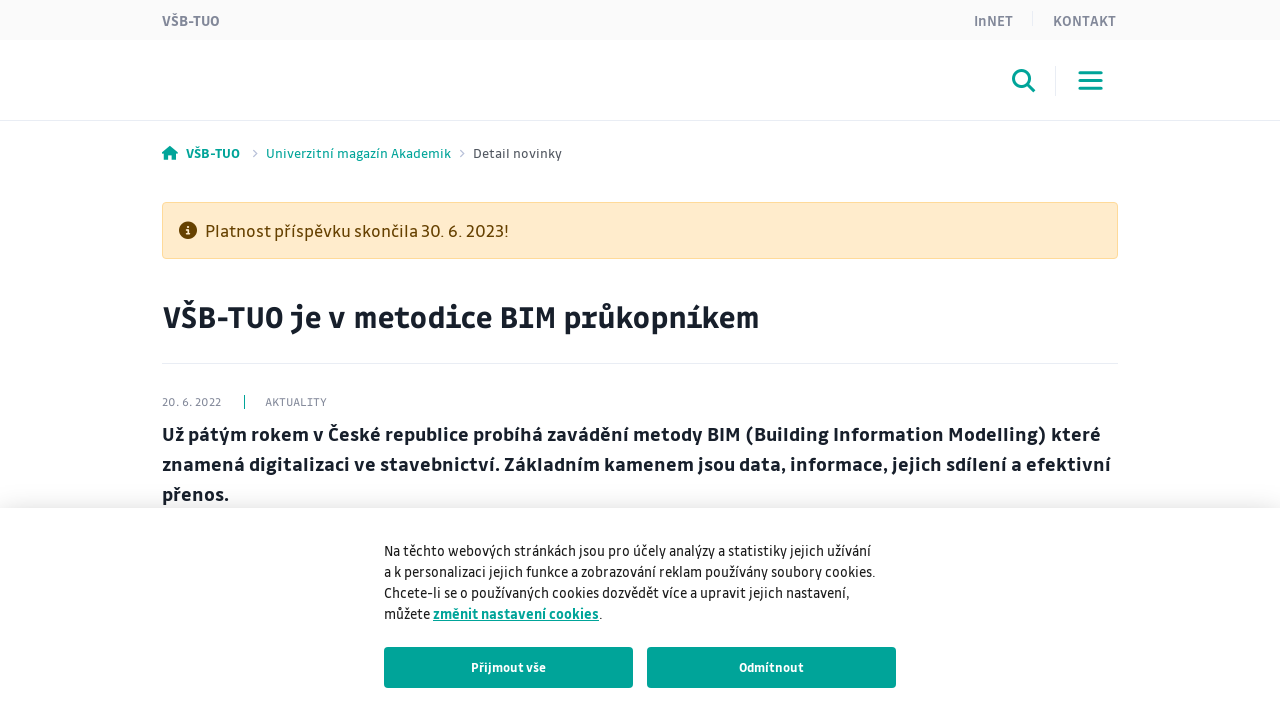

--- FILE ---
content_type: text/html;charset=UTF-8
request_url: https://www.vsb.cz/magazin/cs/detail-novinky/?reportId=43534&linkBack=%2Fmagazin%2Fcs%2Fz-univerzity%2Findex.html
body_size: 10947
content:
<!DOCTYPE html>
<html dir="ltr" lang="cs">
	<head>
		<!-- ADDITIONAL INFO START
generated time: Sun Jan 18 22:22:54 CET 2026
serverName: www.vsb.cz
request uri: /magazin/cs/detail-novinky/index.html
scheme: https

server : 158.196.149.159
server : wp3.vsb.cz
remote user: null
OpenCms user: Guest
user groups:
Guests, 
ADDITIONAL INFO END -->
<title>VŠB-TUO je v metodice BIM průkopníkem&nbsp;- Univerzitní magazín Akademik VŠB-TUO</title>
				<meta property="og:title" content="VŠB-TUO je v metodice BIM průkopníkem" />
				<meta property="og:description" content="Už pátým rokem v České republice probíhá zavádění metody BIM (Building Information Modelling) které znamená digitalizaci ve stavebnictví. Základním kamenem jsou data, informace, jejich sdílení a efektivní přenos." />
				<meta property="og:image" content="https://info.sso.vsb.cz/cz.vsb.edison.info.web/fileServlet?reportId=43534&type=thumbnail" />
				<meta name="description" content="">
		<meta http-equiv="Content-Type" content="text/html; charset=UTF-8">
		<meta http-equiv="X-UA-Compatible" content="IE=edge">
		<meta name="robots" content="index, follow">
		<meta name="revisit-after" content="7 days">
		<meta name="format-detection" content="telephone=no">
		<meta name="viewport" content="width=device-width, initial-scale=1.0">

		<link rel="apple-touch-icon" sizes="180x180" href="https://www.vsb.cz/share/webresources/favicons/vsb/apple-touch-icon.png">
			<link rel="icon" type="image/png" sizes="32x32" href="https://www.vsb.cz/share/webresources/favicons/vsb/favicon-32x32.png">
			<link rel="icon" type="image/png" sizes="16x16" href="https://www.vsb.cz/share/webresources/favicons/vsb/favicon-16x16.png">
			<link rel="manifest" href="https://www.vsb.cz/share/webresources/favicons/vsb/site.webmanifest">
			<link rel="mask-icon" href="https://www.vsb.cz/share/webresources/favicons/vsb/safari-pinned-tab.svg" color="#00a499">
			<meta name="msapplication-TileColor" content="#00a499">
			<meta name="theme-color" content="#00a499">
		<link rel="preload" href="/share/webresources/fonts/font-awesome/6.7.1/css/all.min.css" as="style" />
		<link rel="preload" href="/share/webresources/fonts/font-awesome/6.7.1/css/sharp-solid.min.css" as="style" />

		<link type="text/css" rel="stylesheet" href="/share/webresources/fonts/drive-font/vsb-drive-font.css" />
		<link type="text/css" rel="stylesheet" href="/share/webresources/fonts/font-awesome/6.7.1/css/all.min.css">
		<link type="text/css" rel="stylesheet" href="/share/webresources/fonts/font-awesome/6.7.1/css/sharp-solid.min.css">

		<link type="text/css" rel="stylesheet" href="/share/webresources/js/featherlight/1.7.13/featherlight.min.css"/>
		<link type="text/css" rel="stylesheet" href="/share/webresources/js/nprogress/0.2.0/css/nprogress.min.css"/>
		<link type="text/css" rel="stylesheet" href="/share/webresources/js/tooltipster/4.2.6/css/tooltipster.bundle.css"/>
		<link type="text/css" rel="stylesheet" href="/share/webresources/js/tooltipster/4.2.6/css/plugins/tooltipster/sideTip/themes/tooltipster-sideTip-punk.min.css"/>
		<link type="text/css" rel="stylesheet" href="/share/webresources/js/select2/4.0.13/css/select2.min.css"/>
		<link type="text/css" rel="stylesheet" href="/share/webresources/js/basictable/1.0.7-custom/css/basictable.css"/>
		<link type="text/css" rel="stylesheet" href="/share/webresources/js/lightgallery/1.7.2/css/lightgallery.min.css"/>
		<link type="text/css" rel="stylesheet" href="/share/webresources/js/jquery-ui/1.14.1/jquery-ui.css">
		<link type="text/css" rel="stylesheet" href="/share/webresources/js/cookieconsent/2.7.2/cookieconsent.css">
		<link type="text/css" rel="stylesheet" href="/share/webresources/js/iframemanager/1.0/iframemanager.css">
		<link type="text/css" rel="stylesheet" href="/share/webresources/js/leaflet/1.9.4/leaflet.css" />

		<link type="text/css" rel="stylesheet" href="/share/webresources/styles/vsb/styles.min.css" />
		<link type="text/css" rel="stylesheet" href="/share/webresources/styles/compiled/vsb/style.css"/>
		<link type="text/css" rel="stylesheet" href="/magazin/.content/custom.css"/>

		<style>
			</style>

		<script type="text/javascript" src="/share/webresources/js/jquery/3.7.1/jquery.min.js"></script>
		<script type="text/javascript" src="/share/webresources/js/custom-elements/1.0.0/custom-elements.min.js"></script>
		<script type="text/javascript" src="/share/webresources/js/common.js"></script>
		<script type="text/javascript" src="/share/webresources/js/featherlight/1.7.13/featherlight.min.js"></script>
		<script type="text/javascript" src="/share/webresources/js/iframe-resizer/4.2.9/iframeResizer.min.js"></script>
		<script type="text/javascript" src="/share/webresources/js/jquery-tablesorter/2.0.5/jquery.tablesorter.min.js"></script>
		<script type="text/javascript" src="/share/webresources/js/nprogress/0.2.0/js/nprogress.min.js"></script>
		<script type="text/javascript" src="/share/webresources/js/select2/4.0.13/js/select2.full.min.js"></script>
		<script type="text/javascript" src="/share/webresources/js/select2/4.0.13/js/i18n/cs.js"></script>
		<script type="text/javascript" src="/share/webresources/js/easy-slider/1.7/easySlider.min.js"></script>
		<script type="text/javascript" src="/share/webresources/js/tooltipster/4.2.6/js/tooltipster.bundle.min.js"></script>
		<script type="text/javascript" src="/share/webresources/js/custom-select.js"></script>
		<script type="text/javascript" src="/share/webresources/js/what-input/4.2.0/what-input.min.js"></script>
		<script type="text/javascript" src="/share/webresources/js/math-trunc-polyfill.js"></script>
		<script type="text/javascript" src="/share/webresources/js/picturefill/3.0.2/picturefill.min.js"></script>
		<script type="text/javascript" src="/share/webresources/js/basictable/1.0.7-custom/js/jquery.basictable.min.js"></script>
		<script type="text/javascript" src="/share/webresources/js/lightgallery/1.7.2/js/lightgallery-all.min.js"></script>
		<script type="text/javascript" src="/share/webresources/js/progressive-image.js"></script>
		<script type="text/javascript" src="/share/webresources/js/jquery-ui/1.14.1/jquery-ui.min.js"></script>
		<script type="text/javascript" src="/share/webresources/js/leaflet/1.9.4/leaflet.js"></script>
		<script defer type="text/javascript" src="/share/webresources/js/cookieconsent/2.7.2/cookieconsent.js"></script>
		<script defer type="text/javascript" src="/share/webresources/js/iframemanager/1.0/iframemanager.js"></script>
		<script async defer type="module" src="/share/webresources/js/altcha/1.0.6/altcha.min.js"></script>

		<script type="text/javascript" src="/share/webresources/js/vsb/webutils.js"></script>
		<script defer type="text/javascript" src="/share/webresources/js/vsb/cookieconsent-init.js"></script>
		<script defer type="text/javascript" src="/share/webresources/js/vsb/altcha-config.js"></script>
		<script type="text/javascript" src="/share/webresources/js/vsb/functions.js"></script>
		</head>

	<body class="no-touch vsb-color">
		<a href="#main-content" class="skip-content skip-to-main no-anchor">Přeskočit na hlavní obsah</a>

		<!-- HEADER -->
		<header class="header">
		<a href="#header-end" class="skip-content skip-header no-anchor">Přeskočit hlavičku</a>

		<div class="topbar">
			<div class="container g-0 d-flex justify-content-between">
				<ul class="nav">
						<li class="nav-item">
							<a class="nav-link" href="https://www.vsb.cz/cs">VŠB-TUO</a>
						</li>
						</ul>
				<ul class="nav">
					<li class="nav-item">
							<a class="nav-link text-capitalize" href="/magazin/cs/innet">InNET</a>
								</li>
					<li class="nav-item">
							<a class="nav-link" href="/magazin/cs/kontakt/">Kontakt</a>
								</li>
					</ul>
			</div>
		</div>

		<div class="navbar-wrapper">
			<div class="container g-0">
				<nav id="main-menu-nav" class="navbar navbar-expand-lg">
					<a class="navbar-brand" href="/magazin/cs">
						<img src="/share/webresources/logos/full/colorful/vsb/magazin_cs.svg" alt="Univerzitní magazín Akademik VŠB-TUO" class="d-lg-none d-xl-block" />
						<img src="/share/webresources/logos/full/colorful/vsb/magazin_cs.svg" alt="Univerzitní magazín Akademik VŠB-TUO" class="d-none d-lg-block d-xl-none" />
					</a>

					<div class="order-lg-3 navbar-buttons">
						<button class="search-toggler" type="button" data-bs-toggle="collapse" data-bs-target="#search-form-collapse" aria-controls="search-form-collapse" aria-expanded="false" aria-label='Otevřít/zavřít vyhledávání'><i class="fa-sharp fa-solid fa-magnifying-glass"></i></button>
						<button class="navbar-toggler" type="button" data-bs-toggle="collapse" data-bs-target="#main-menu-collapse" aria-controls="main-menu-collapse" aria-expanded="false" aria-label='Otevřít/zavřít navigaci'>
							<span class="navbar-toggler-icon"></span>
						</button>
					</div>

					<div class="expanded-menu-overlay">
						<a class="navbar-brand" href="/magazin/cs">
							<img src="/share/webresources/logos/full/colorless/vsb/magazin_cs.svg" alt="Univerzitní magazín Akademik VŠB-TUO" id="vsb-logo" />
						</a>
						<button type="button" class="btn-close" aria-label='Zavřít'></button>
					</div>

					<div id="main-menu-collapse" class="collapse navbar-collapse order-lg-2">
						<div class="row g-0">
							<div class="col menu">
								<form class="d-lg-none menu-search-form" action="/magazin/cs/vyhledavani/">
										<div class="input-group">
											<input class="form-control" type="search" name="query" placeholder='Zadejte hledaný výraz' aria-label='Hledat'>
											<button class="btn" type="submit"><i class="fa-sharp fa-solid fa-magnifying-glass"></i></button>
										</div>
									</form>
								<ul class="navbar-nav">
									<li class="nav-item">
													<a class="nav-link" href="/magazin/cs/z-univerzity/">Z univerzity</a>
														</li>
											<li class="nav-item">
													<a class="nav-link" href="/magazin/cs/lide/">Lidé</a>
														</li>
											<li class="nav-item">
													<a class="nav-link" href="/magazin/cs/studium/">Studium</a>
														</li>
											<li class="nav-item">
													<a class="nav-link" href="/magazin/cs/veda-a-vyzkum/">Věda a výzkum</a>
														</li>
											<li class="nav-item dropdown">
													<a class="nav-link dropdown-toggle" href="/magazin/cs/dalsi-rubriky/" role="button" data-bs-toggle="dropdown" data-bs-auto-close="outside" aria-expanded="false">Další rubriky</a>
														<div class="dropdown-menu">
														<div class="container g-0 position-relative">
															<ul>
																<li>
																	<span class="dropdown-header">
																		<a class="d-lg-none">Hlavní menu</a>
																		<a class="d-none d-lg-inline">Zavřít</a>
																	</span>
																</li>
																<li>
																	<a class="dropdown-item main" href="/magazin/cs/dalsi-rubriky/">Další rubriky</a>
																		</li>
																<li>
																				<a class="dropdown-item" href="/magazin/cs/dalsi-rubriky/z-fakult/">Z fakult</a>
																					</li>
																		<li>
																				<a class="dropdown-item" href="/magazin/cs/dalsi-rubriky/podcasty-a-videa/">Podcasty a videa</a>
																					</li>
																		<li>
																				<a class="dropdown-item" href="/magazin/cs/dalsi-rubriky/sport/">Sport</a>
																					</li>
																		<li>
																				<a class="dropdown-item" href="/magazin/cs/dalsi-rubriky/absolventi/">Absolventi</a>
																					</li>
																		<li>
																				<a class="dropdown-item" href="/magazin/cs/dalsi-rubriky/ureka/">U!REKA</a>
																					</li>
																		</ul>
														</div>
													</div>
												</li>
											<li class="nav-item dropdown">
													<a class="nav-link dropdown-toggle" href="/magazin/cs/casopis-akademik/" role="button" data-bs-toggle="dropdown" data-bs-auto-close="outside" aria-expanded="false">Časopis Akademik</a>
														<div class="dropdown-menu">
														<div class="container g-0 position-relative">
															<ul>
																<li>
																	<span class="dropdown-header">
																		<a class="d-lg-none">Hlavní menu</a>
																		<a class="d-none d-lg-inline">Zavřít</a>
																	</span>
																</li>
																<li>
																	<a class="dropdown-item main" href="/magazin/cs/casopis-akademik/">Časopis Akademik</a>
																		</li>
																<li>
																				<a class="dropdown-item" href="/magazin/cs/casopis-akademik/aktualni-cislo/">Aktuální číslo</a>
																					</li>
																		<li>
																				<a class="dropdown-item" href="/magazin/cs/casopis-akademik/specialy/">Speciály</a>
																					</li>
																		<li>
																				<a class="dropdown-item" href="/magazin/cs/casopis-akademik/archiv/">Archiv</a>
																					</li>
																		<li>
																				<a class="dropdown-item" href="/magazin/cs/casopis-akademik/podminky-pro-zverejneni-prispevku/">Podmínky pro zveřejnění příspěvků</a>
																					</li>
																		</ul>
														</div>
													</div>
												</li>
											<li class="narrow-nav-items">
										<div class="row g-0 row-cols-2">
											<div class="col pe-2">
													<a class="nav-link text-capitalize" href="/magazin/cs/innet">InNET</a>
														</div>
											<div class="col ps-2">
													<a class="nav-link" href="/magazin/cs/kontakt/">Kontakt</a>
														</div>
											<div class="col pe-2">
													<a class="nav-link" href="https://www.vsb.cz/cs">VŠB-TUO</a>
												</div>
												</div>
									</li>
								</ul>
							</div>
						</div>
					</div><!-- /.navbar-collapse -->
				</nav><!-- /.navbar -->
			</div>

			<form id="search-form-collapse" class="collapse search-form" action="/magazin/cs/vyhledavani/">
					<div class="container g-0 clearfix">
						<div class="search-close">
							<button type="button" class="btn-close" aria-label='Zavřít'></button>
							<span>Zavřít</span>
						</div>
					</div>
					<div class="container g-0">
						<div class="search-inner">
							<h2>Vyhledávání</h2>
							<div class="input-group">
								<input class="form-control" type="search" name="query" placeholder='Zadejte hledaný výraz' aria-label='Hledat' aria-describedby="search-submit" data-clear-btn="true">
								<button id="search-submit" class="btn btn-dark" type="submit"><i class="fa-sharp fa-solid fa-magnifying-glass"></i></button>
							</div>
						</div>
					</div>
				</form>
			</div><!-- /.navbar-wrapper -->

		<span class="skip-to" id="header-end"></span>
	</header>
<!-- BREADCRUMB -->
		<div class="container g-0 breadcrumbs">
			<nav aria-label="breadcrumb">
	<ol class="breadcrumb">
		<li class="breadcrumb-item">
					<a href="/">
					<i class="fa-sharp fa-solid fa-house"></i><span class="fw-bold ms-2 d-none d-sm-inline">VŠB-TUO</span>
					</a>
				</li>
			<li class="breadcrumb-item">
					<a href="/magazin/">
					Univerzitní magazín Akademik</a>
				</li>
			<li class="breadcrumb-item active" aria-current="true">
					Detail novinky</li>
			</ol>
</nav>
</div>

		<!-- MIDDLE -->
		<div class="centercontainer narrow">
			<span class="skip-to" id="main-content"></span>

			<div  id="centercontainer" ><div class="vsbExports">
<!--FORMATTER_RELOAD_g3jf9o0n-->
<div class="container">
								<div class="alert alert-warning" role="alert">
									<i class="fa-solid fa-circle-info me-2"></i>Platnost příspěvku skončila 30. 6. 2023!</div>
							</div>
						<div class="container news-detail">
									<div class="row">
										<div class="col">
											<h1 class="news-detail__title">VŠB-TUO je v metodice BIM průkopníkem</h1>

											<div class="news-detail__hr"></div>

											<div class="news-detail__meta">
												<span>20. 6. 2022</span>
												<span>Aktuality</span>
											</div>

											<div class="news-detail__perex">
														Už pátým rokem v České republice probíhá zavádění metody BIM (Building Information Modelling) které znamená digitalizaci ve stavebnictví. Základním kamenem jsou data, informace, jejich sdílení a efektivní přenos.</div>
											<figure class="news-detail__picture">
													<img src="https://info.sso.vsb.cz/cz.vsb.edison.info.web/fileServlet?reportId=43534&type=image" alt="VŠB-TUO je v metodice BIM průkopníkem" height="585" width="1040" />
												</figure>
											</div>
									</div>

									<div class="row">
										<div class="col d-flex flex-column d-lg-block">
											<aside class="order-2 float-lg-end news-detail__attributes">
												<div>
													<b>Zadal: </b>
													<a href='https://profily.vsb.cz/RwElJJN3mdTnP' target="_blank">
													Ing. Barbora Urbanovská</a>
													</div>
												<div>
													<b>Útvar: </b>
													9920 - Oddělení marketingu a popularizace</div>
											</aside>

											<main class="order-1 vsb-prose news-detail__content">
													<p><em>„Laicky můžeme říct, že se jedná o proces vytváření, užití a správy dat o stavbě během celého jejího životního cyklu, který urychlí a zkvalitní postup přípravy, realizace a provozování staveb. A hlavně uspoří náklady,“</em> říká Ing. Michal Faltejsek, vedoucí útvaru BIM, který na VŠB – Technické univerzitě Ostrava vznikl na začátku roku.</p>
<p>To ale není všechno: v akademickém roce 2021/2022 otevřela Fakulta stavební VŠB-TUO jedinečný obor BIM inženýring, který je určený studentům navazujícího magisterského studia a reaguje na poptávku po odbornících, orientujících se v projektech řešených právě podle BIM. O oboru i celé problematice BIM jsme si povídali nejen s Michalem Faltejskem, ale i prorektorem pro kvalitu a investiční výstavbu, doc. Ing. et Ing. Františkem Kudou, CSc., a také Ing. Evou Wernerovou, Ph.D., pracovnicí útvaru BIM a Fakulty stavební.</p>
<p><strong>Na Fakultě stavební vznikl nový studijní program BIM inženýring, který je učený studentům navazujícího magisterského studia. Proč studijní program vznikl?</strong></p>
<p><strong>EW:</strong> Studijní program BIM inženýring vznikl v reakci na postup zavádění metody BIM do prostředí českého stavebnictví podnícený Národní iniciativou Průmysl 4.0 a její dílčí platformou Stavebnictví 4.0 vedenou MPO ČR. Od 07/2023 očekáváme právní povinnost vést nadlimitní veřejné stavební zakázky v metodě BIM. Fakulta stavební jako nositel odbornosti a praktické zkušenosti se zaváděním metody BIM, nejen ve fázi realizace výstavbových projektů, ale také ve fázi provozu a užívání, připravila ve spolupráci s jinými univerzitními pracovišti studijní plán k tomuto navazujícímu magisterskému studijnímu programu. Ten lze navíc studovat i v kombinované formě. BIM začíná být více a více populární. Umět zavádět BIM do výstavbových projektů, řídit stavební zakázky nebo provozovat nejen novostavby, ale i již existující stavby s využitím BIM modelu představuje konkurenční výhodu a přijetí mezinárodního standardu. Metoda začíná být v mezinárodním srovnání běžnou záležitostí a studijní program BIM inženýring nabízí vstupenku do tohoto světa.</p>
<p><strong>Jaká další pracoviště či fakulty se na něm podílejí?</strong></p>
<p><strong>EW:</strong> Do výuky jsou zapojeny kromě FAST také FS, HGF, FBI, EKF a IT4I. Cílem studijního plánu bylo představit užití BIM modelu i z pohledu simulací TZB, tj. proudění kapalin a plynů, roz šířené a virtuální reality, bezpečnosti v rámci životního cyklu staveb, řízení výstavbového projektu apod.</p>
<p><img src="https://info.sso.vsb.cz/cz.vsb.edison.info.web/attachment/_OMS4616.jpg?attachmentId=1817&amp;image=true" alt="" width="550" height="366"></p>
<p><strong>Je studijní program zaměřený na praxi?</strong></p>
<p><strong>EW:</strong> Atraktivní zajímavostí na tomto studijním programu je to, že poslední, tj. čtvrtý semestr, je věnován jednak zpracování diplomové práce, a jednak výkonu předem schválené odborné praxe v organizaci, která se zabývá metodou BIM v různých oblastech a odvětvích stavebnictví nebo facility managementu. V této organizaci pod dohledem vedoucího diplomové práce z VŠB-TUO a konzultantem/ supervisorem z organizace, poskytující praxi, řeší diplomovou práci, zaměřenou na uplat nění BIM v pozemním stavitelství, dopravním stavitelství, geotechnice, TZB a městském inženýrství.</p>
<p><strong>V kampusu VŠB-TUO se staví dvě budovy: Ekonomická fakulta a Centrum energetických a environmentálních technologií Explorer. Jsou obě v BIM projektovány?</strong></p>
<p><strong>FK:</strong> Obě budovy byly projektovány v metodě BIM a budou v ní také realizovány a provozovány. U obou budov bylo zvoleno pro komunikaci a spolupráci sdílené datové prostředí univerzity (CDE). Tento nástroj má zjednodušit přístup k dokumentacím jednotlivých staveb.</p>
<p><strong>Co je jeho hlavním přínosem?</strong></p>
<p><strong>FK:</strong> Evidovaná komunikace mezi jednotlivými účastníky projektu a sdílení informací, což eliminuje spoustu chyb a nejasností. Naše univerzita podporuje tato unikátní a nová řešení, protože pomáhají ke zlepšení komplexní kvality budov, a zároveň slouží jako ukázka <em>„best practice“</em> technických řešení. BIM model stavby bude aktualizován po dokončení stavby a má být udržován jako digitální dvojče objektu po celou dobu životnosti stavby.</p>
<p><strong>Jaký je tedy proces metody BIM u nových staveb?</strong></p>
<p><strong>MF:</strong> Proces metody BIM u novostaveb je oproti stávajícím stavbám odlišný. Především je to dáno možností vytvořit podrobný 3D model nově vznikající stavby. Veškerá data jsou k dis pozici v průběhu projektu a realizace. Pokud je metoda BIM nastavená správně, může dojít ke vzniku velmi kvalitní pasportizace a podkladu pro Facility Management. U stávajících staveb se potýkáme především s nekvalitní dokumentací a absencí potřebných informací pro vznik podrobného modelu. U nových staveb můžeme celý proces a parametry BIM nastavit od začátku, do projektu může vstoupit Facility Management, díky kterému fungujeme efektivně s co nejnižšími náklady. Přínosy BIM jsou samozřejmé i ve fázi projektování stavby, například při lepší koordinaci, kontrole kolizí technologií TZB, přenosu dat, kontrole stavebníkem, anebo při fázi realizace, při využití 3D modelu a informací při realizaci, kontrole nebo komunikaci s projektantem.</p>
<p><strong>VŠB-TUO BIM uplatňuje i na již existující budovy, jak se liší celý proces oproti procesu u nových staveb?</strong></p>
<p><strong>EW:</strong> Ten postup zavádění BIMu je reverzní, než je tomu u novostaveb. Tam, vše přirozeně vzniká, jak grafický model, tak i jeho popisná data. Existující stavby byly zkolaudovány a jsou provozovány a užívány a mají za sebou už nějakou minulost, během které se do nich otiskla současná správa a provoz, což znamená, že se její původní projektové vlastnosti časem změnily. U existujících staveb už známe geometrii a známe i data. Zdá se to být jednoduché, ale není. Prvotním úkonem pro zavedení metody BIM do existujících staveb je modelování aktuálního fyzického stavu stavebního objektu. Každá stavba by měla dle vyhlášky ke stavebnímu zákonu mít po celou dobu provozu a užívání Dokumentaci skutečného provedení stavby (DSPS). Většina staveb VŠB-TUO tuto dokumentaci má uloženou v archivu. Data již provozovaných staveb jsou roztříštěná, nejednotná, neaktuální a nepřesná. Úkolem zavádění metody BIM je provést pasportizaci s cílem sjednotit data, propojit je s konkrétními prvky grafické části BIM modelu a udržovat je aktuální.</p>
<p><strong>Můžete proces zavádění BIM u již existujících staveb popsat například na budově Fakulty stavební? Jaké jsou jednotlivé kroky?</strong></p>
<p><strong>EW:</strong> Zavádění metody do již existujících staveb představuje složitý proces skládající se z několika fází. První krok je konfrontace Dokumentace skutečného provedení stavby (DSPS) a současného fyzického stavu stavby. Bylo nutné projít celou Fakultu stavební a zaznamenat změny skutečného objektu oproti dokumentaci. Následně tato aktualizovaná DSPS slouží jako podklad pro modeláře BIM modelu.</p>
<p><strong>A když v původní dokumentaci nejsou některé pavilony, protože byly přistavěny později?</strong></p>
<p><strong>EW:</strong> Pokud u některých pavilonů nebylo možné vyjít z DSPS, přistoupilo se k využití moderní metody laser scanování. Naskenovaná mračna bodů lze po pokročilé úpravě použít jako 2D podklad pro tvorbu grafické části BIM modelů. Digitální 3D model se skládá z části architektonicko-stavebního řešení a části technického zařízení budov. Tento prázdný 3D model se dále plní daty, což tvoří negrafickou část BIM modelu. Za negrafická data lze označit všechny parametry jednotlivých prvků, ale také zdigitalizované dokumenty (servisní smlouvy, revizní zprávy, manuály, aj.). Plnění daty je časově náročná a pracná část celého zavádění BIM do existujících staveb, protože nejprve musí být identifikováno, jaká data jsou relevantní pro správu a provoz. Cílem není zahltit BIM model daty, která ve výsledku ani uživatel nepotřebuje, ale definovat a implementovat data potřebná pro řízení podpůrných procesů správy a provozu budov (facility managementu). Na pravidelných workshopech se zástupci jednotlivých oddělení kvestorátu zodpovídající za správu a provoz, bezpečnost a energetiku byl definován dokument LOI, tzn. Level of Information, který tvoří páteřní přehled sledovaných dat v BIM modelech. BIM model sám o sobě nemá takové využití, pokud není napojen na CAFM (Computer Aided Facility Management), SW nástroj, ve kterém se řídí jednotlivé procesy výše zmíněných oddělení kvestorátu. Na VŠB-TUO navíc nelze opomenout systém SAP, ve kterém se řídí veškeré administrativně – technické procesy spojené s chodem univerzity. Proto dalším logickým krokem je propojení tří databází: BIM model – SAP – CAFM. Využívání tria těchto nástrojů pro potřeby plánování a řízení procesů Facility Managementu představuje cíl zavedení metody BIM nejen na FAST, ale na celé univerzitě.</p>
<p><strong>Na začátku roku došlo na rektorátu k několika organizačním změnám, jednou z nich je také vznik Útvaru BIM, který spadá pod kvestorát.</strong></p>
<p><strong>MF:</strong> Tento útvar má na starosti veškeré aktivity spojené s digitalizací staveb, softwarovou podporou a obecně zaváděním metody BIM na univerzitě. Hlavním úkolem je, aby veškeré nové stavby byly řešeny metodou BIM, ale také aby tato metoda byla postupně implementována (nebo její dílčí části) do stávajících staveb univerzity, protože metoda BIM má sloužit také jako efektivní podklad pro facility management. Důležitou částí útvaru BIM je spolupráce s provozními útvary univerzity a útvarem investic a majetku. V aktuální podobě se útvar skládá z pozic BIM manažera, který by měl nastavovat strategii a směřování univerzity v oblasti digitalizace staveb a BIM, dále potom pozice BIM koordinátora, který úzce spolupracuje s útvarem investic a majetku při koordinaci metody BIM u novostaveb, dále pozice správce dat, který zajišťuje softwarovou podporu a propojení nástrojů BIM a facility managementu s páteřními systémy organizace a poslední pozicí je konzultant Facility Managementu při využití BIM.</p>
<p><strong>Projekt zavádění BIM poběží na VŠB-TUO do konce tohoto roku. Jak bude následně pokračovat?</strong></p>
<p><strong>MF:</strong> Projekt končí k 31. prosinci 2022, nicméně nastavená strategie, procesy a implementace metody BIM budou dále pokračovat v rámci nového útvaru BIM. Vše, co se v rámci projektu zavádění BIM na VŠB-TUO připravilo a podařilo nastavit, bude sloužit jako podklad pro zavádění BIM na dalších objektech univerzity. Projekt se soustředí primárně na zavedení BIM u staveb FAST, FEI a Univerzitní školky, nicméně útvar BIM bude mít za cíl postupné zavedení na všech stavbách. Velmi přínosné je letošní roční provázání projektu a útvaru BIM, kdy může dojít k překlenutí a zapracování nastavených procesů a metodik projektu přímo do struktur provozních útvarů univerzity. To je velmi důležité, protože především provozní útvary univerzity mají s informacemi a modely, které BIM prezentují, aktivně pracovat.</p>
<p><strong>Text:</strong> Ing. Barbora Urbanovská, Vztahy s veřejností</p>
<p><strong>Foto:</strong> Tomáš Sláma, AVS</p></main>

											</div>
									</div>
								</div>
							</div>
</div></div><!-- /.centercontainer -->

		<!-- FOOTER -->
		<link rel="stylesheet" href="/share/webresources/js/vsb/backtotop-button/css/backtotop-button.css" />
	<script type="text/javascript" src="/share/webresources/js/vsb/backtotop-button/js/backtotop-button.js"></script>

	<footer data-iframe-heigh>
		<a href="#footer-end" class="skip-content skip-footer no-anchor">Přeskočit patičku</a>

		<div class="footer-top">
			<div class="container g-0">
				<div class="footer-logo"></div>

				<div class="row">
					<div class="col-sm-5 col-lg-3 col-xxl-4 contact-info">
						<h3>Vysoká škola báňská – Technická univerzita Ostrava</h3>
	<p class="text-nowrap">
			17. listopadu 2172/15<br />
				708 00 Ostrava-Poruba<br />
				</p>
	<p>
			<strong>E-mail</strong>: univerzita@vsb.cz<br/>
				<strong>Telefon</strong>: <span class="text-nowrap">+420 596 991 111</span>
					<br/>
				</p>
	<p>
			<a class="btn" href="/cs/univerzita/kontakty-mapy-parkovani/" role="button">Kontakty</a>
						<br/>
				</p>
	</div>

					<div class="col-sm-7 col-lg-9 col-xxl-8">
						<div class="accordion accordion-flush footer-menu cols2" id="footer-menu">
			<div class="accordion-item">
						<h2 class="accordion-header">
							<button class="accordion-button collapsed" type="button" data-bs-toggle="collapse" data-bs-target="#flush-collapse0" aria-expanded="false" aria-controls="flush-collapse0">Rubriky</button>
						</h2>
						<div id="flush-collapse0" class="accordion-collapse collapse" data-bs-parent="#footer-menu">
							<div class="accordion-body overflow">
								<ul>
									<li>
											<a href="/magazin/cs/z-univerzity/">Z univerzity</a>
												</li>
									<li>
											<a href="/magazin/cs/lide/">Lidé</a>
												</li>
									<li>
											<a href="/magazin/cs/studium/">Studium</a>
												</li>
									<li>
											<a href="/magazin/cs/veda-a-vyzkum/">Věda a výzkum</a>
												</li>
									<li>
											<a href="/magazin/cs/dalsi-rubriky/z-fakult/">Z fakult</a>
												</li>
									<li>
											<a href="/magazin/cs/dalsi-rubriky/podcasty-a-videa/">Podcasty a videa</a>
												</li>
									<li>
											<a href="/magazin/cs/dalsi-rubriky/sport/">Sport</a>
												</li>
									<li>
											<a href="/magazin/cs/dalsi-rubriky/absolventi/">Absolventi</a>
												</li>
									<li>
											<a href="/magazin/cs/dalsi-rubriky/ureka/">U!REKA</a>
												</li>
									</ul>
								<span class="accordion-expander"></span>
							</div>
						</div>
					</div>
				<div class="accordion-item">
						<h2 class="accordion-header">
							<button class="accordion-button collapsed" type="button" data-bs-toggle="collapse" data-bs-target="#flush-collapse1" aria-expanded="false" aria-controls="flush-collapse1">Časopis Akademik</button>
						</h2>
						<div id="flush-collapse1" class="accordion-collapse collapse" data-bs-parent="#footer-menu">
							<div class="accordion-body overflow">
								<ul>
									<li>
											<a href="/magazin/cs/casopis-akademik/aktualni-cislo/">Aktuální číslo</a>
												</li>
									<li>
											<a href="/magazin/cs/casopis-akademik/specialy/">Speciály</a>
												</li>
									<li>
											<a href="/magazin/cs/casopis-akademik/archiv/">Archiv</a>
												</li>
									<li>
											<a href="/magazin/cs/casopis-akademik/podminky-pro-zverejneni-prispevku/">Podmínky pro zveřejnění příspěvků</a>
												</li>
									<li>
											<a href="/magazin/cs/kontakt/">Kontakt</a>
												</li>
									</ul>
								<span class="accordion-expander"></span>
							</div>
						</div>
					</div>
				</div><!-- /.footer-menu -->
	</div>
				</div>
			</div>
		</div><!-- /.footer-top -->

		<div class="footer-bottom">
			<div class="container g-0">
				<div class="row g-0">
					<div class="col-md-6 footer-icons">
						<ul class="list-group list-group-flush list-group-horizontal">
							<li class="list-group-item">
									<a href="https://www.facebook.com/vsbtuo" target="_blank"><i class="fa-brands fa-facebook-f"></i></a>
								</li>
							<li class="list-group-item">
									<a href="https://www.linkedin.com/edu/school?id=11714" target="_blank"><i class="fa-brands fa-linkedin-in"></i></a>
								</li>
							<li class="list-group-item">
									<a href="https://www.instagram.com/vsbtuo/" target="_blank"><i class="fa-brands fa-instagram"></i></a>
								</li>
							<li class="list-group-item">
									<a href="https://twitter.com/vsbtuo" target="_blank"><i class="fa-brands fa-x-twitter"></i></a>
								</li>
							<li class="list-group-item">
									<a href="https://www.threads.net/@vsbtuo" target="_blank"><i class="fa-brands fa-threads"></i></a>
								</li>
							<li class="list-group-item">
									<a href="https://www.youtube.com/user/VSBTUOstrava" target="_blank"><i class="fa-brands fa-youtube"></i></a>
								</li>
							<li class="list-group-item">
									<a href="https://anchor.fm/vsb-tuo" target="_blank"><i class="fa-solid fa-podcast"></i></a>
								</li>
							</ul>
					</div><!-- /.footer-icons -->

					<div class="col-md-6 footer-certificates">
						<a title="CQS" href="https://www.vsb.cz/cs/o-univerzite/strategie-a-spolecenska-odpovednost/management-kvality/">
									<img alt="CQS logo" src="/share/webresources/files/vsb/cqs-logo.jpg" />
								</a>
								<a title="IQNET" href="https://www.vsb.cz/cs/o-univerzite/strategie-a-spolecenska-odpovednost/management-kvality/">
									<img alt="IQNET logo" src="/share/webresources/files/vsb/iqnet-logo.jpg" />
								</a>
								<a title="EFQM" href="https://www.vsb.cz/cs/efqm">
									<img alt="EFQM logo" src="/share/webresources/files/vsb/efqm-logo.jpg" />
								</a>
								<a title="HR Award" href="https://www.vsb.cz/cs/o-univerzite/strategie-a-spolecenska-odpovednost/hr-award/">
											<img alt="HR Award" src="/share/webresources/files/vsb/hr-award.jpg" />
										</a>
									<a title="U!REKA" href="https://www.vsb.cz/cs/spoluprace/clenstvi-v-organizacich/ureka/">
											<img alt="U!REKA" src="/share/webresources/files/vsb/ureka.jpg" />
										</a>
									</div><!-- /.footer-certificates -->
				</div>

				<div class="row g-0">
					<div class="col-md-8 order-md-2 footer-links">
						<nav class="nav justify-content-center justify-content-md-end">
							</nav>
					</div>

					<div class="col-md-4 order-md-1 footer-copyright">
						<p>&copy; VŠB–TUO, 2026, Všechna práva vyhrazena</p>
					</div>
				</div>
			</div>
		</div><!-- /.footer-bottom -->

		<span class="skip-to" id="footer-end"></span>
	</footer>
<script type="text/plain" data-cookiecategory="analytics">
				
					var newScript = document.createElement("script");
					newScript.type = "text/javascript";
					newScript.setAttribute("src", "https://www.googletagmanager.com/gtag/js?id=G-M5BXV95R4W");
					newScript.setAttribute("async", "");
					document.documentElement.firstChild.appendChild(newScript);
					window.dataLayer = window.dataLayer || [];
					function gtag(){dataLayer.push(arguments);}

					gtag('consent', 'update', {
						'analytics_storage': 'granted'
					});

					gtag('js', new Date());
					gtag('config', 'G-M5BXV95R4W');
				</script>
		<script type="text/plain" data-cookiecategory="targeting">
				
					window.dataLayer = window.dataLayer || [];
					function gtag(){dataLayer.push(arguments);}

					gtag('consent', 'update', {
						'ad_storage': 'granted',
						'ad_user_data': 'granted',
						'ad_personalization': 'granted',
					});
				</script>
		<script src="/share/webresources/js/bootstrap/5.3.3/bootstrap.bundle.min.js"></script>
		<script src="/share/webresources/js/vsb/scripts.min.js"></script>

		<script type="text/javascript">
			window.addEventListener("load", function () {
				$(".gallery-image").lightGallery();

				fixAnchors();
			});

			/*
			NProgress.configure({ showSpinner: false });
			NProgress.start();

			window.addEventListener("load", function () {
				$("a[rel^='prettyPhoto']").featherlight({targetAttr: "href"});  // for compatibility
				$("a[rel^='lightbox']").featherlight({targetAttr: "href"});
				$(".gallery-image").lightGallery();

				insertDelimiters();
				fixAnchors();

				NProgress.done();

				if ((navigator.userAgent.indexOf("MSIE ") !== -1) || (navigator.userAgent.indexOf("Trident/") !== -1)
					|| (navigator.userAgent.indexOf("Edge/") !== -1))
					document.body.classList.add("ms");	// microsoft detection for generated css in contents

				if ((navigator.userAgent.toLowerCase().indexOf("android") > -1)
					|| (navigator.userAgent.toLowerCase().indexOf("windows phone") > -1)
					|| (navigator.userAgent.toLowerCase().indexOf("blackberry") > -1)
					|| (navigator.userAgent.match(/(iPod|iPhone|iPad)/) && navigator.userAgent.match(/AppleWebKit/)))
					document.body.classList.remove("no-touch");  // disable hover for mobile devices
			});
			 */
		</script>
		</body>
</html>



--- FILE ---
content_type: text/css
request_url: https://www.vsb.cz/share/webresources/styles/compiled/vsb/style.css
body_size: 18773
content:
:root{--max-content-width:1920px}body{margin:0;padding:0;min-height:100vh;font-family:Drive,Verdana,sans-serif}#centercontainer img.zooming{-webkit-transition:-webkit-transform .3s ease 0s;-moz-transition:-moz-transform .3s ease 0s;-o-transition:-o-transform .3s ease 0s;transition:transform .3s ease 0s;-webkit-transform:scaleX(1);transform:scaleX(1)}.no-touch #centercontainer img.zooming:hover{-webkit-transform:scale3d(1.2,1.2,1.2);transform:scale3d(1.2,1.2,1.2)}::-moz-selection{background-color:#d1d1d1}::selection{background-color:#d1d1d1}a.hover-underline{text-decoration:underline}.green,.theme-color{color:#00a499}.color-hgf{color:#43b02a}.color-fmt{color:#e4002b}.color-fs{color:#ffb81c}.color-ekf{color:#0047bb}.color-fei{color:#05c3de}.color-fast{color:#8246af}.color-fbi{color:#ff8200}.color-9390{color:#a28e2a}.color-9600{color:#818386}.no-hover{color:#1a1a1a}.table-responsive{display:block;width:100%;overflow-x:auto;-webkit-overflow-scrolling:touch}.table-responsive table{box-sizing:border-box}.smap img{max-width:none}:not(.mce-btn):not(.mce-window-head):not(.tox-toolbar__group)>button:not(.light-button):not(.dark-button):not(.featherlight-close):not(.side-menu-search-button):not(.lg-icon):not(.lg-prev):not(.lg-next):not(.plus):not(.minus):not(.opencms-icon):not([class^=tox-]):not(.search-toggler):not(.navbar-toggler):not(.btn-close):not(.btn):not(.dropdown-toggle):not(.accordion-button):not(".carousel-indicators button"){color:#fff;background-color:#1e2838;padding:.8rem 1.5rem;text-decoration:none;font-weight:400;font-size:90%;margin-bottom:1rem;border-style:none;transition:background-color .3s;-webkit-appearance:none;-moz-appearance:none;appearance:none;border-radius:0;font-family:Drive,Verdana,sans-serif!important;cursor:pointer}.no-touch :not(.mce-btn):not(.mce-window-head):not(.tox-toolbar__group)>button:not(.light-button):not(.dark-button):not(.featherlight-close):not(.side-menu-search-button):not(.lg-icon):not(.lg-prev):not(.lg-next):not(.plus):not(.minus):not(.opencms-icon):not([class^=tox-]):not(.search-toggler):not(.navbar-toggler):not(.btn-close):not(.btn):not(.dropdown-toggle):not(.accordion-button):not(".carousel-indicators button"):hover{background-color:#00a499}input[type=submit].dark-button{display:inline-block;color:#fff;background-color:#1e2838;padding:.7rem 1.5rem;margin-right:1rem;margin-bottom:.5rem;text-decoration:none;white-space:nowrap;border-style:none;transition:background-color .3s;font-size:90%;cursor:pointer;-webkit-appearance:none;-moz-appearance:none;appearance:none;border-radius:0;font-family:Drive,Verdana,sans-serif!important}.no-touch input[type=submit].dark-button:hover{color:#fff!important;background-color:#00a499}.dropdown-menu li{font-size:100%!important}.hidden{display:none}.screen-reader-only{position:absolute;left:-10000px;top:auto;width:1px;height:1px;overflow:hidden}.noborder,.noborder td,.noborder th,.noborder tr{border:none!important}#nprogress .bar{background:#00a499}#nprogress .bar .peg{display:none}.reverse-href a,a.reverse-href{color:#1a1a1a;transition:color .3s}.no-touch .reverse-href a:hover,.no-touch a.reverse-href:hover{color:#00a499}.blue .reverse-href a,.blue a.reverse-href{color:#fff;transition:color .3s}.no-touch .blue .reverse-href a:hover,.no-touch .blue a.reverse-href:hover{color:#00a499}.middle-wrapper{display:flex;align-items:stretch;max-width:var(--max-content-width);margin:0 auto}#side-menu-container{width:16rem;vertical-align:top;height:inherit;position:relative;border-right:1px solid #e6e6e6;padding:1.7rem;flex-shrink:0}@media print,screen and (min-width:1601px){#side-menu-container{width:19rem}}#side-menu-container.mobile{padding:0}#side-menu-container #sideMenu.mobile{overflow-y:scroll}.content-container{display:block;width:100%}.centercontainer{padding-bottom:0}.centercontainer .container{overflow:hidden}.centercontainer .container-title{padding-bottom:0;border-bottom:none}.centercontainer .container-white{background-color:#fff}.centercontainer .container-blue{color:#fff;background-color:#1e2838}.centercontainer .container-gray{background-color:#f5f5f5}.centercontainer .container-without-bottom{border-bottom:none}.centercontainer .container-breadcrumbs{padding:1rem;border-bottom:.05rem solid #e6e6e6}@media print,screen and (min-width:981px){.centercontainer .container-breadcrumbs{padding-left:2rem}}@media print,screen and (min-width:1201px){.centercontainer .container-breadcrumbs{padding-left:3rem}}#centercontainer .container:first-child,#centercontainer .OpenCmsWebform:first-child,#centercontainer .vsbExports:first-child,#centercontainer div:first-child .container,#centercontainer div:first-child .OpenCmsWebform,#centercontainer div:first-child .vsbExports{border-top:none}#centercontainer .container.gray:last-child:not(.delimiter-false),#centercontainer>div:last-child>*>.gray:not(.delimiter-false){border-bottom:.05rem solid #e6e6e6}#centercontainer .container.blue:last-child:not(.delimiter-false),#centercontainer>div:last-child>*>.blue:not(.delimiter-false){border-bottom:.05rem solid #fff}.breadcrumbs{font-size:100%;font-weight:700}.breadcrumbs a{color:#00a499;font-weight:400}.breadcrumbs a:last-of-type{color:#1a1a1a;font-weight:700;text-decoration:none}.breadcrumbs a:not(:last-of-type):hover{color:#999b9e;transition:color .3s;text-decoration:none!important}.breadcrumbs span{font-weight:400;margin:0 4px}.col-1{width:100%;margin-top:2rem;padding-right:0;box-sizing:border-box}@media print,screen and (min-width:800px){.col-1{width:8.333%;padding-right:2rem}}.col-2{width:100%;margin-top:2rem;padding-right:0;box-sizing:border-box}@media print,screen and (min-width:800px){.col-2{width:16.666%;padding-right:2rem}}.col-3{width:100%;margin-top:2rem;padding-right:0;box-sizing:border-box}@media print,screen and (min-width:800px){.col-3{width:25%;padding-right:2rem}}.col-4{width:100%;margin-top:2rem;padding-right:0;box-sizing:border-box}@media print,screen and (min-width:800px){.col-4{width:33%;padding-right:2rem}}.col-5{width:100%;margin-top:2rem;padding-right:0;box-sizing:border-box}@media print,screen and (min-width:800px){.col-5{width:41.666%;padding-right:2rem}}.col-6{width:100%;margin-top:2rem;padding-right:0;box-sizing:border-box}@media print,screen and (min-width:800px){.col-6{width:50%;padding-right:2rem}}.col-7{width:100%;margin-top:2rem;padding-right:0;box-sizing:border-box}@media print,screen and (min-width:800px){.col-7{width:58.333%;padding-right:2rem}}.col-8{width:100%;margin-top:2rem;padding-right:0;box-sizing:border-box}@media print,screen and (min-width:800px){.col-8{width:66%;padding-right:2rem}}.col-9{width:100%;margin-top:2rem;padding-right:0;box-sizing:border-box}@media print,screen and (min-width:800px){.col-9{width:75%;padding-right:2rem}}.col-10{width:100%;margin-top:2rem;padding-right:0;box-sizing:border-box}@media print,screen and (min-width:800px){.col-10{width:83.333%;padding-right:2rem}}.col-11{width:100%;margin-top:2rem;padding-right:0;box-sizing:border-box}@media print,screen and (min-width:800px){.col-11{width:91.666%;padding-right:2rem}}.col-12{width:100%;margin-top:2rem;padding-right:0;box-sizing:border-box}@media print,screen and (min-width:800px){.col-12{width:100%}}.vsb-alert{padding:.75rem 1.25rem;margin-bottom:1rem!important;margin:auto;border:1px solid transparent;text-align:center}.vsb-alert.error{color:#721c24;background-color:#f8d7da;border-color:#f5c6cb}.vsb-alert.info{color:#004085;background-color:#cce5ff;border-color:#b8daff}.vsb-alert.success{color:#155724;background-color:#d4edda;border-color:#c3e6cb}.vsb-alert.warning{color:#856404;background-color:#fff3cd;border-color:#ffeeba}.vsbCheckbox{display:inline-block;margin-bottom:1.5rem}.vsbCheckbox label{display:inline-block;position:relative;font-size:85%;font-weight:400;padding-left:2rem;margin-right:1rem;cursor:pointer;-webkit-user-select:none;-moz-user-select:none;-ms-user-select:none;user-select:none}@media print,screen and (min-width:661px){.vsbCheckbox label{font-size:95%}}.vsbCheckbox label:before{content:"";width:1.2rem;height:1.2rem;border:1px solid #999b9e;position:absolute;left:0;top:50%;transform:translateY(-50%)}.vsbCheckbox input[type=checkbox]{display:none;width:0;height:0}.vsbCheckbox input:checked+label{text-shadow:0 0 1px #666}.vsbCheckbox input:checked+label:before{border:1px solid #00a499;transition:border .8s}.vsbCheckbox input+label:after{content:"";opacity:0;width:.8rem;height:.8rem;position:absolute;left:.25rem;top:50%;transform:translateY(-50%);background-color:#00a499}.vsbCheckbox input:checked+label:after{opacity:1;transition:opacity .8s}.vsbCheckbox.radio input[type=radio]{display:none;width:0;height:0}.vsbCheckbox.radio label:before{border-radius:.6rem}.vsbCheckbox.radio label:after{border-radius:.4rem}.vsbSitemap a{color:#1a1a1a;font-weight:400}.lg-backdrop,.lg-slide{z-index:10000000!important}.lg-on{overflow:hidden!important}.featherlight-content{padding:0!important;margin:0!important;border-width:0!important;max-width:85vw!important;max-height:85vh!important}.featherlight-content iframe{allowfullscreen:true;max-width:85vw!important;max-height:85vh!important}.featherlight-content iframe body{margin:0!important;padding:0!important}.featherlight .featherlight-close-icon{font-size:1.4em;width:auto!important;line-height:normal!important;padding:.3rem;color:#000!important;background:transparent!important}@media print,screen and (min-width:981px){.featherlight .featherlight-close-icon{font-size:1em;padding:.7rem}}.featherlight .featherlight-close-icon:before{content:"\f00d";font-family:Font Awesome\ 6 Pro;font-weight:900;font-style:normal}.no-touch .featherlight .featherlight-close-icon:hover:before{color:#9c2727}.featherlight.vsb-light .featherlight-close-icon{color:#000!important;background:transparent!important}.no-touch .featherlight.vsb-light .featherlight-close-icon:hover:before{color:#9c2727}.featherlight.vsb-dark .featherlight-close-icon{color:#fff!important;background:transparent!important}.no-touch .featherlight.vsb-dark .featherlight-close-icon:hover:before{color:red}.tooltipster-box{font-size:95%;background:#fff!important;border-radius:0!important;border:1px solid #ccc!important}.tooltipster-left .tooltipster-box{margin-right:9px!important}.tooltipster-right .tooltipster-box{margin-left:9px!important}.tooltipster-content{color:#1a1a1a!important}.tooltipster-left .tooltipster-arrow-background,.tooltipster-left .tooltipster-arrow-border{border-left-color:#ccc!important}.tooltipster-right .tooltipster-arrow-background,.tooltipster-right .tooltipster-arrow-border{border-right-color:#ccc!important}.custom-select{position:relative}.custom-select select{display:none}.select-selected{background-color:#00a499;color:#fff;border:1px solid transparent;border-bottom-color:rgba(0,0,0,.1);cursor:pointer;padding:13px 2rem 13px 16px;-webkit-user-select:none;-moz-user-select:none;-ms-user-select:none;user-select:none}.no-touch .select-selected:hover{background-color:#1e2838}.select-selected:after{position:absolute;content:"";top:21px;right:12px;width:0;height:0;border:6px solid transparent;border-top-color:#fff}.select-selected.select-arrow-active:after{border-color:transparent transparent #fff;top:15px}.select-items{position:absolute;background-color:#f5f5f5;left:0;right:0;z-index:99}.select-items div{color:#1a1a1a;padding:8px 16px;border:1px solid transparent;border-bottom-color:rgba(0,0,0,.1);cursor:pointer;-webkit-user-select:none;-moz-user-select:none;-ms-user-select:none;user-select:none}.no-touch .select-items div:hover{background-color:rgba(0,0,0,.1)}.select-hide{display:none}.decorated-box{display:block;padding:2rem;border:1px solid #e6e6e6;position:relative;overflow:hidden;background-color:#fff;max-width:calc(100vw - 8rem)}html[data-browser*=Trident] .decorated-box{max-width:calc(100vw - 10rem)}.decorated-box:not(:last-child){margin-bottom:3rem}.decorated-box:before{left:0;top:0;border-right:18px solid transparent;border-top:18px solid #e6e6e6}.decorated-box:after,.decorated-box:before{content:"";width:0;height:0;position:absolute}.decorated-box:after{right:0;bottom:0;border-left:18px solid transparent;border-bottom:18px solid #e6e6e6}@media print,screen and (max-width:699px){.decorated-box:last-child{margin-bottom:3rem}}@media print,screen and (min-width:981px){body.side-menu-visible .decorated-box{max-width:calc(100vw - 8rem)}html[data-browser*=Trident] body.side-menu-visible .decorated-box{max-width:calc(100vw - 36rem)}body:not(.side-menu-visible) .decorated-box{max-width:calc(100vw - 8rem)}html[data-browser*=Trident] body:not(.side-menu-visible) .decorated-box{max-width:calc(100vw - 16rem)}}.decorated-box .content{padding:2.5rem 2.5rem 2.5rem 3.5rem;font-size:90%}.decorated-box .content p{font-size:90%}.rect-item{border:1px solid #e6e6e6;background-color:#fff}.rect-item:not(:last-child){margin-bottom:20px}.rect-item .content{padding:2.5rem 2.5rem 2.5rem 3.5rem;font-size:90%}.rect-item .content .rect-item .content p{font-size:90%}.skip-content{display:block;position:absolute;left:-10000rem;padding:1rem}.skip-content:focus{position:static}.skip-content.skip-header:focus,.skip-content.skip-to-main:focus{position:absolute;top:0;left:0;z-index:1300;background:#fff}.skip-to{height:0;width:0}table.bt td{padding:0;margin-bottom:1rem}table.bt tbody tr:before,table.bt tbody tr:last-child:after{content:" ";display:block;border-top:1px solid #9b9b9b}table.bt tbody tr:not(.no-headings) td,table.bt tbody tr:not(.no-headings) td:before{width:100%!important;display:block!important}table.bt tbody td:first-child{padding-top:1rem}table.bt tfoot tr:not(.no-headings) td,table.bt tfoot tr:not(.no-headings) td:before,table.bt tfoot tr:not(.no-headings) th,table.bt tfoot tr:not(.no-headings) th:before{width:100%!important;display:block!important}.select2-dropdown{border-radius:0!important;width:100%;min-width:15rem;max-width:25rem}.select2-container--default .select2-results__option--highlighted[aria-selected]{background-color:#00a499!important}.simple-pagination{display:inline-block!important}.simple-pagination li{padding:0!important}.simple-pagination li:before{display:none!important}.simple-pagination li>a,.simple-pagination li>span{color:#1a1a1a;border:none;background:none;box-shadow:none;text-decoration:none;-webkit-user-select:none;-moz-user-select:none;-ms-user-select:none;user-select:none;border-radius:0;padding:.2rem .5rem;font-size:90%;transition:color .3s}.blue .simple-pagination li>a,.blue .simple-pagination li>span{color:#fff}.simple-pagination li>a.first,.simple-pagination li>a.last{font-size:90%;font-weight:400;text-decoration:underline!important}.simple-pagination li>a.page-link:not(.prev):not(.next):not(.first):not(.last){color:#1a1a1a;background-color:transparent;transition:all .3s}.blue .simple-pagination li>a.page-link:not(.prev):not(.next):not(.first):not(.last){color:#fff}.simple-pagination li.disabled .first,.simple-pagination li.disabled .last,.simple-pagination li.disabled .next,.simple-pagination li.disabled .prev,.simple-pagination li>span.first,.simple-pagination li>span.last{display:none}.simple-pagination li:last-child>a{padding-right:0;margin-right:0}.no-touch .simple-pagination li>a.first:hover,.no-touch .simple-pagination li>a.last:hover,.no-touch .simple-pagination li>a.next:hover,.no-touch .simple-pagination li>a.page-link:hover,.no-touch .simple-pagination li>a.prev:hover,.no-touch .simple-pagination li>span.ellipse:hover{color:#00a499;transition:color .3s}.no-touch .simple-pagination li>a.page-link:not(.prev):not(.next):not(.first):not(.last):hover{color:#fff;background-color:#00a499;transition:all .3s}.simple-pagination .next,.simple-pagination .prev{font-weight:700;font-size:120%}.simple-pagination .current:not(.prev):not(.next):not(.first):not(.last){color:#fff;background-color:#00a499;font-weight:700}.simple-pagination .info-box{color:#bfbfbf;font-size:95%}.inside-featherlight{display:none;padding:2rem}.w-10{width:10%}.w-20{width:20%}.w-30{width:30%}.w-40{width:40%}.w-50{width:50%}.w-60{width:60%}.w-70{width:70%}.w-80{width:80%}.w-90{width:90%}.w-100{width:100%}.align-center{text-align:center}.vsbAccordion.white{background-color:#fff}.vsbAccordion.gray{background-color:#f5f5f5}.vsbAccordion.blue{background-color:#1e2838;color:#fff}.vsbAccordion.blue .light-button:hover{color:#fff;background-color:#00a499}.vsbAccordion h1{margin-bottom:1rem}.vsbAccordion div.accordion-block .accordion-headline{margin:.5em 0;display:inline-block;position:relative}.vsbAccordion div.accordion-block .accordion-headline:not(.empty):after{content:"\f105";font-family:Font Awesome\ 6 Pro;font-size:90%;font-weight:400;margin-left:.3rem;display:inline-block;transition:transform .1s;-webkit-transition-delay:.2s;transition-delay:.2s}.vsbAccordion div.accordion-block.active .accordion-headline:after{transform:rotate(90deg)}.vsbAccordion div.accordion-block .item{padding-bottom:1em}.vsbAccordion .accordion-list{padding-left:20px}.vsbAccordion .accordion-list li.accordion-block strong.accordion-headline{margin-bottom:1em}.vsbAccordion .accordion-list li.accordion-block .item{padding-bottom:.5em;margin-left:1.3rem}.vsbAccordion .accordion-list hr{margin-bottom:1.3rem}.vsbAccordion hr{border:0;border-top:1px solid #ececec;border-bottom:1px solid #ececec}.admission.white{background-color:#fff}.admission.gray{background-color:#f5f5f5}.admission.blue{background-color:#1e2838;color:#fff}.admission.centered .title{text-align:center}.admission.centered table{margin:auto}.admission.centered .faculty h2,.admission.centered .faculty p{text-align:center}.admission table{width:100%}@media print,screen and (min-width:1501px){.admission table{width:80%}}@media print,screen and (min-width:1901px){.admission table{width:70%}}.admission .faculty:not(:last-of-type){margin-bottom:4rem}.admission .moreInfo p{font-size:95%;line-height:200%}.alternative-delivery.white{background-color:#fff}.alternative-delivery.gray{background-color:#f5f5f5}.alternative-delivery.blue{background-color:#1e2838}.alternative-delivery .error{width:100%;color:#980b0b;background-color:#c6bcbc;border:.1rem solid #980b0b;padding:1rem}.alternative-delivery .rect-item .title{font-size:105%;font-weight:700}.alternative-delivery .rect-item .title a{color:#1a1a1a}.alternative-delivery .rect-item .title a:hover{color:#00a499}.alternative-delivery .rect-item .date{color:#767676;padding-top:9px;padding-bottom:9px}.alternative-delivery .rect-item .annotation{padding-top:3px;padding-bottom:9px}.contact-form.white{background-color:#fff}.contact-form.gray{background-color:#f5f5f5}.contact-form.gray .container{padding-top:2.5rem;padding-bottom:2.5rem;margin-top:0;margin-bottom:0}.contact-form.gray input[type=text],.contact-form.gray select textarea{border:1px solid transparent}.contact-form.gray input[type=text]:focus,.contact-form.gray select:focus,.contact-form.gray textarea:focus{outline:none;border-color:#ccc}.contact-form.blue{background-color:#1e2838;color:#fff}.contact-form.blue .container{padding-top:2.5rem;padding-bottom:2.5rem;margin-top:0;margin-bottom:0}.contact-form input[type=text],.contact-form select,.contact-form textarea{width:100%;font-size:95%;padding:.5rem;box-sizing:border-box;border:1px solid #e6e6e6;font-weight:400;margin:3px 0 .5rem;font-family:Drive,Verdana,sans-serif}.contact-form input[type=text],.contact-form select,.contact-form textarea{padding:.5rem}.contact-form input[type=text]:focus,.contact-form select:focus,.contact-form textarea:focus{outline:none;border-color:#ccc}.contact-form textarea{resize:vertical}.contact-form input[type=submit]{margin-top:1rem;cursor:pointer}.contact-form .ribbon-wrapper-featured{position:relative}.contact-form .featured{position:relative;top:3px;width:100%}.contact-form .featured:after{content:"";position:absolute;width:0;height:0;top:0;right:0;border-color:#a73225 #a73225 transparent transparent;border-style:solid;border-width:4px;z-index:1}.contact-form span.hide{display:block;visibility:hidden}.contact-form span.show{display:block}.contact-form span.error{text-align:right;font-size:70%;color:#fff}.contact-form span.error label.error{background-color:#a73225;padding:4px 10px}.contact-form .required-legend{float:right;font-size:65%;color:#a73225}.contact-form .required-legend:before{content:"";position:absolute;width:0;height:0;left:-1.5em;top:.3em;border-color:#a73225 #a73225 transparent transparent;border-style:solid;border-width:4px;z-index:1}.contact-form .required-legend-wrapper{position:relative;float:right}@media print,screen and (min-width:651px){.contact-form .inline .wrapper-inline{width:100%;display:flex;justify-content:space-between;display:-webkit-flex;-webkit-justify-content:space-between}.contact-form .inline .wrapper-inline .item{flex-basis:49%}}@media print,screen and (min-width:1401px){.contact-form-inner{width:900px}}.contact-form-inner.center{margin:.5rem auto}.contact-form-inner.inline{width:100%;display:flex;flex-wrap:wrap;justify-content:center;display:-webkit-flex;-webkit-flex-wrap:wrap;-webkit-justify-content:center;flex-shrink:1}.contact-form-inner.inline .form,.contact-form-inner.inline .text{flex-basis:100%}@media print,screen and (min-width:1501px){.contact-form-inner.inline .form,.contact-form-inner.inline .text{flex-basis:46%}}.contact-form-inner.inline .text{text-align:center}@media print,screen and (min-width:1501px){.contact-form-inner.inline .text{text-align:left;margin-right:4rem}}.contact-form-inner .text p{font-size:95%;line-height:200%}.contact-form-inner .text hr{border:0;border-top:1px solid #ececec}.phonebook-wrapper{min-height:350px}.bootstrap button,.bootstrap input,.bootstrap optgroup,.bootstrap select,.bootstrap textarea{font-family:inherit}.bootstrap .modal{font-size:13pt}.bootstrap .modal .modal-header{padding-bottom:0}.bootstrap .modal .modal-header .modal-title{margin:0}.bootstrap .modal .modal-body div[id^=map]{height:500px}.bootstrap .modal .modal-footer .close{margin:0 5px 5px 0!important}.bootstrap .collapse:not(.show){display:none}.ui-autocomplete{max-height:300px;overflow-y:auto}.ui-autocomplete-loading{background:#fff url(../../../files/vsb/ajax-loader.gif) 100% no-repeat}.people-search-headline{font-weight:400;font-family:Drive;color:#00a499;letter-spacing:.26px;text-transform:uppercase;margin-bottom:1rem;display:block}.people-search-headline:before{content:"\f002";font-weight:300;font-size:1.1rem;font-family:Font Awesome\ 6 Pro;width:18px;margin-right:10px;display:inline-block}.people-search-form{margin-bottom:50px}.people-search-form .form-row{margin-bottom:.7rem}.people-search-form .btn-primary{padding:.5rem 2rem}.people-search-form .btn-outline-primary{font-size:.875rem;border:none;margin-left:13px}.people-search-form .btn-outline-primary:hover{color:#00a499;background:transparent}.people-search-form .department-tree{background:#fff;font-size:.875rem;color:#364863;width:calc(100% - 10px);height:300px;border-radius:3px;box-shadow:0 0 6px rgba(0,0,0,.15);display:none;position:absolute;top:60px;left:5px;z-index:1;overflow-y:scroll}.people-search-form .department-tree ul{padding:0;margin:0;list-style:none}.people-search-form .department-tree ul li{padding:0!important;border-bottom:1px solid #e9edf4;position:relative}.people-search-form .department-tree ul li:before{display:none}.people-search-form .department-tree ul li:last-child{border:none}.people-search-form .department-tree ul li span{padding:6px 20px 6px 30px;display:block;cursor:pointer}.people-search-form .department-tree ul li ul{border-top:1px solid #e9edf4}.people-search-form .department-tree ul li ul li span{padding-left:46px}.people-search-form .department-tree ul li ul li .btn{left:28px}.people-search-form .department-tree ul li ul li ul li span{padding-left:62px}.people-search-form .department-tree ul li ul li ul li .btn{left:44px}.people-search-form .department-tree ul li ul li ul li ul li span{padding-left:78px}.people-search-form .department-tree ul li ul li ul li ul li .btn{left:60px}.people-search-form .department-tree ul li ul li ul li ul li ul li span{padding-left:94px}.people-search-form .department-tree ul li .btn{background:transparent!important;font-size:1rem!important;color:#00a499!important;padding:.1rem!important;margin:0!important;position:absolute;top:1px;left:13px;outline:none}.people-search-form .department-tree ul li .btn:after{content:"\f056";font-weight:300;font-size:.65rem;font-family:Font Awesome\ 6 Pro}.people-search-form .department-tree ul li .btn.collapsed:after{content:"\f055";font-weight:300;font-size:.65rem;font-family:Font Awesome\ 6 Pro}.ui-widget{font-family:Drive}.ui-widget .ui-menu-item{padding:0!important}.ui-widget .ui-menu-item .ui-menu-item-wrapper{font-size:.875rem;color:#364863;padding:.375rem .75rem;border-bottom:1px solid #e9edf4}.ui-widget .ui-menu-item .ui-menu-item-wrapper.ui-state-active{background:#00a499;color:#fff;border:none;border-bottom:1px solid #e9edf4;margin:0}.contacts{padding-bottom:1.5rem}.contacts .card{box-shadow:0 1px 3px rgba(0,0,0,.08)}.contacts .card .card-header{background:#1e2838;padding:.9rem 1rem;border:none}.contacts .card .card-header a{color:#fff}.contacts .card .card-header .card-title{font-weight:500;font-size:1rem;font-family:Drive;color:#fff;margin:0 0 .75rem}.contacts .card .card-header .card-subtitle{font-weight:300;font-size:.8125rem;color:#bfc7d3;line-height:1.5;margin:-.375rem 0 0}.contacts .card .card-body{font-size:.8125rem;line-height:1.4;padding:0;margin:0;list-style:none}.contacts .card .card-body li{padding:.7rem 1rem .7rem 40px;border-bottom:1px solid #9eacb9;position:relative}.contacts .card .card-body li:before{background:transparent;font-weight:300!important;font-size:1rem!important;font-family:Font Awesome\ 6 Pro!important;color:#00a499;text-align:center;width:1rem;position:absolute;top:.5rem!important;left:1rem!important}.contacts .card .card-body li.email:before{content:"\f0e0"!important}.contacts .card .card-body li.phone:before{content:"\f095"!important}.contacts .card .card-body li.office:before{content:"\f3c5"!important}.contacts .card .card-body li:last-child{border:none}.contacts .card .card-body li.email a{color:#171f2b;text-decoration:none}:root{--cc-text:#1a1a1a;--cc-btn-primary-bg:#00a499;--cc-btn-secondary-text:#fff;--cc-btn-secondary-hover-bg:#00a499}.cc_div{font-family:Drive,Verdana,sans-serif}.cc_div .cc-link{border:none}.cc_div .cc-link,.cc_div .cc-link:hover{text-decoration:underline}.cc_div #c-bns button:nth-child(-n+2),.cc_div #s-bns button:nth-child(-n+2){color:#fff;background:var(--cc-btn-primary-bg)}.cc_div #c-bns button:nth-child(-n+2):hover,.cc_div #s-bns button:nth-child(-n+2):hover{background-color:#1e2838;transition:background-color .3s}.cc_div #s-cnt .b-bn .b-tl{color:var(--cc-text)}.cc_div #s-cnt .b-bn .b-tl.exp:before{border-color:var(--cc-text);top:45%}div[data-service] .c-n-c .c-l-b{padding-left:2.8em!important}.courses .filter-section{padding:.3rem 0}.courses .filter-section:first-child{padding-top:0}.courses .filter-section:last-child{padding-bottom:0}.courses .filter-section .label{display:block;font-weight:700;font-size:95%;margin-bottom:1.5rem;vertical-align:top}@media print,screen and (min-width:661px){.courses .filter-section .label{display:inline-block;width:25%;box-sizing:border-box;font-weight:700;font-size:110%;margin-bottom:0}.courses .filter-section .label.has-select{padding-top:.8rem;padding-bottom:1.2rem}}.courses .filter-section .controls{display:block}@media print,screen and (min-width:661px){.courses .filter-section .controls{display:inline-block;width:74%;box-sizing:border-box}}@media print,screen and (min-width:1501px){.courses .filter-section .controls{padding-right:10rem}}.courses .filter-section .controls>*{display:block}@media print,screen and (min-width:661px){.courses .filter-section .controls>*{display:inline-block}}.courses .filter-section .controls input[type=text]{font-size:95%;font-family:Drive,Verdana,sans-serif;width:100%;padding:7px;border:1px solid #aaa;box-sizing:border-box}.courses .filter-section .controls select{background:transparent;font-size:95%;font-family:Drive,Verdana,sans-serif;padding:7px;border:1px solid #aaa;border-radius:0}.courses .filter-section .controls .custom-select{max-width:8rem}.courses #submit-button{margin:0}.courses .icon-arrow-down,.courses .icon-arrow-up{font-size:75%;font-weight:700}.courses .select2-container{border-radius:0!important;min-width:15rem}.courses .select2-selection__rendered{display:block!important;height:100%!important}.courses .select2-selection{border-radius:0!important}.courses li.select2-selection__choice{display:inline-block!important;border-radius:0!important;background-color:#f5f5f5!important;border:1px solid #e6e6e6!important}.courses .select2-search__field{display:inline-block!important;height:100%!important}.courses .button-row-container{text-align:center}@media print,screen and (min-width:700px){.courses .button-row-container{text-align:left}}.courses .toggle-type-button{color:#00a499;background-color:#f5f5f5;transition:all .3s;margin-right:0;margin-bottom:0}@media print,screen and (min-width:700px){.courses .toggle-type-button{margin-right:3rem}}.courses .clear-button{color:#1a1a1a;background-color:#f5f5f5;text-decoration:underline;margin-right:0}@media print,screen and (min-width:700px){.courses .clear-button{margin-right:3rem}}.courses .attributes table{font-size:85%}.courses .attributes table th{background-color:#fff;border:none;border-bottom:1px solid #e6e6e6;padding-left:0}@media print,screen and (min-width:768px){.courses .attributes table th{padding-left:1rem}}.courses .attributes table td{background-color:#fff;border:none;border-bottom:1px solid #e6e6e6}.courses .text-container{width:100%;box-sizing:border-box;float:none}@media print,screen and (min-width:768px){.courses .text-container{float:left;width:60%}}@media print,screen and (min-width:1200px){.courses .text-container{float:left;width:66.666%}}.courses .text-container div>h2{margin-top:3rem}.courses .text-container div:first-child>h2{margin-top:0}.courses .text-container .text{font-size:95%;line-height:200%}.courses .table-container{width:100%;box-sizing:border-box;position:relative;padding-top:2rem;padding-bottom:2rem}@media print,screen and (min-width:768px){.courses .table-container{float:right;width:40%;padding-left:2rem;box-sizing:border-box;padding-top:0;padding-bottom:0}}@media print,screen and (min-width:1200px){.courses .table-container{float:right;width:33.333%;padding-left:4rem;box-sizing:border-box;padding-top:0;padding-bottom:0}}@media print,screen and (min-width:661px){.courses .button-row .spacer{width:25%;display:inline-block}.courses .button-row .buttons{width:74%;display:inline-block;box-sizing:border-box}}.courses #courses-list>ul{column-count:1}@media print,screen and (min-width:700px){.courses #courses-list>ul{column-count:2}}@media print,screen and (min-width:1200px){.courses #courses-list>ul{column-count:3}}.courses #courses-list>ul li{width:95%;display:inline-block}.courses .link-back{margin-top:2rem}.course-featherlight-item{display:none;padding:0 2rem 0 1rem}.date-column{min-width:125px;max-width:125px}.phdAcademy-courses ul{padding-left:20px}@media print,screen and (min-width:768px){.phdAcademy-courses ul{column-count:2}}@media print,screen and (min-width:768px){.phdAcademy-courses ul li{margin-right:10px}}.habilitationProcedure table{width:100%}.habilitationProcedure table:not(:last-of-type){margin-bottom:4rem}.habilitationProcedure table.university-closed .branch-column,.habilitationProcedure table.university-closed .faculty-column,.habilitationProcedure table.university-closed .person-column{width:20%}.habilitationProcedure table.university-closed .action-column,.habilitationProcedure table.university-closed .date-column,.habilitationProcedure table.university-closed .state-column{width:10%}.habilitationProcedure table.faculty-closed .branch-column,.habilitationProcedure table.faculty-closed .person-column{width:30%}.habilitationProcedure table.faculty-closed .action-column,.habilitationProcedure table.faculty-closed .date-column,.habilitationProcedure table.faculty-closed .state-column{width:10%}.habilitationProcedure table.university-opened .branch-column,.habilitationProcedure table.university-opened .faculty-column,.habilitationProcedure table.university-opened .person-column{width:25%}.habilitationProcedure table.university-opened .date-column{width:15%}.habilitationProcedure table.university-opened .action-column{width:10%}.habilitationProcedure table.faculty-opened .branch-column,.habilitationProcedure table.faculty-opened .person-column{width:35%}.habilitationProcedure table.faculty-opened .date-column{width:20%}.habilitationProcedure table.faculty-opened .action-column{width:10%}.habilitationProcedure .habilitation-detail .attribute{font-weight:700;font-size:110%;margin-bottom:.5rem}.habilitationProcedure .habilitation-detail .value{margin-bottom:1rem}.habilitationProcedure a.back-button{margin-top:3rem}.harmonogram.white{background-color:#fff}.harmonogram.gray{background-color:#f5f5f5}.harmonogram.blue{background-color:#1e2838;color:#fff}.harmonogram table{width:100%}.harmonogram table:not(:last-of-type){margin-bottom:4rem}.harmonogram .term{font-weight:700}.harmonogram .custom-select{width:150px;margin-bottom:35px}.harmonogram .harmonogram .harmonogram-table .term-column{width:20%}.harmonogram .harmonogram .harmonogram-table .title-column{width:60%}.harmonogram .harmonogram .harmonogram-table .note-column{width:20%}.vsbInfoboxes.white{background-color:#fff}.vsbInfoboxes.gray{background-color:#f5f5f5}.vsbInfoboxes.gray .container{padding-top:2.5rem;padding-bottom:2.5rem;margin-top:0;margin-bottom:0}.vsbInfoboxes.blue{background-color:#1e2838}.vsbInfoboxes.blue .container{padding-top:2.5rem;padding-bottom:2.5rem;margin-top:0;margin-bottom:0}.vsbInfoboxes.blue .headline,.vsbInfoboxes.blue .headtext{color:#fff}.vsbInfoboxes .headline{text-align:center;margin-bottom:2rem}.vsbInfoboxes .headtext{text-align:center}.vsbInfoboxes .headtext+div[class^=cols-]{margin-top:3rem}.vsbInfoboxes .headtext p{font-size:95%;line-height:200%}.vsbInfoboxes .box{position:relative;vertical-align:top;box-sizing:border-box;background-color:#fff;border:1px solid #ececec;padding:1rem;margin-top:1rem;text-decoration:none}.vsbInfoboxes .box.content-center{text-align:center}.vsbInfoboxes .box .image-part img{margin:0 auto;display:none}.vsbInfoboxes .box .text-part .box-title{font-size:110%;margin-bottom:0}.vsbInfoboxes .box .text-part .box-title.large{font-size:150%}.vsbInfoboxes .box .text-part .box-text{font-size:90%;line-height:1.8rem;padding:1rem 0}.vsbInfoboxes .box .text-part .box-text>p{margin:0 0 .5rem}.vsbInfoboxes .box .text-part .box-text li:before{top:.3em!important}.vsbInfoboxes .box .text-part .box-text .branches-box{padding-bottom:1rem;margin-bottom:1rem!important;border-bottom:1px solid #e6e6e6}@media print,screen and (min-width:700px){.vsbInfoboxes .box .text-part .box-text .branches-box{white-space:nowrap;column-count:2}}.vsbInfoboxes .box .text-part .box-buttons .box-button{display:inline-block}.vsbInfoboxes .box .empty-text{padding-top:1rem}@media print,screen and (min-width:661px){.vsbInfoboxes .cols-four,.vsbInfoboxes .cols-three,.vsbInfoboxes .cols-two{display:grid;grid-template-columns:1fr 1fr;grid-gap:1rem}.vsbInfoboxes .cols-four .box,.vsbInfoboxes .cols-three .box,.vsbInfoboxes .cols-two .box{margin:0}.vsbInfoboxes .cols-one .box{flex-direction:row}.vsbInfoboxes .cols-one .box .image-part{flex-basis:40%}.vsbInfoboxes .cols-one .box .image-part img{margin:0}.vsbInfoboxes .cols-one .box .text-part{flex-basis:60%}.vsbInfoboxes .cols-one .box.img-right{flex-direction:row-reverse}.vsbInfoboxes .cols-one .box.img-right .image-part img{margin:0 0 0 auto}.vsbInfoboxes .cols-one .box.img-right .text-part{padding-right:2rem}.vsbInfoboxes .cols-one .box.img-left .text-part{padding-left:2rem}html[data-browser*=Trident] .vsbInfoboxes .cols-one .box .text-part .box-text{width:100%}.vsbInfoboxes .box{display:flex;flex-direction:column}.vsbInfoboxes .box.content-center .text-part{align-items:center}.vsbInfoboxes .box.content-center .box-buttons .box-button{margin:0 .5rem .5rem}.vsbInfoboxes .box .text-part{display:flex;flex-direction:column;flex-grow:1}.vsbInfoboxes .box .text-part .box-buttons{margin-top:auto}html[data-browser*=Trident] .vsbInfoboxes .cols-four,html[data-browser*=Trident] .vsbInfoboxes .cols-three,html[data-browser*=Trident] .vsbInfoboxes .cols-two{display:-ms-grid;-ms-grid-columns:1fr 1fr}html[data-browser*=Trident] .vsbInfoboxes .cols-four .box,html[data-browser*=Trident] .vsbInfoboxes .cols-three .box,html[data-browser*=Trident] .vsbInfoboxes .cols-two .box{margin:0 1rem 1rem 0}}@media print,screen and (min-width:1201px){.vsbInfoboxes .cols-one .box{padding:2rem}.vsbInfoboxes .cols-four,.vsbInfoboxes .cols-three{grid-template-columns:1fr 1fr 1fr}.vsbInfoboxes div[class*=cols-] .box.small .image-part{flex-basis:20%}.vsbInfoboxes div[class*=cols-] .box.small .text-part{flex-basis:80%}.vsbInfoboxes div[class*=cols-] .box.medium .image-part{flex-basis:30%}.vsbInfoboxes div[class*=cols-] .box.medium .text-part{flex-basis:70%}}@media print,screen and (min-width:1366px){.vsbInfoboxes .cols-four{grid-template-columns:1fr 1fr 1fr 1fr}}@media print,screen and (min-width:1600px){.vsbInfoboxes .cols-two .box{flex-direction:row}.vsbInfoboxes .cols-two .box .image-part{flex-basis:40%}.vsbInfoboxes .cols-two .box .image-part img{margin:0}.vsbInfoboxes .cols-two .box .text-part{flex-basis:60%}.vsbInfoboxes .cols-two .box.img-right{flex-direction:row-reverse}.vsbInfoboxes .cols-two .box.img-right .image-part img{margin:0 0 0 auto}.vsbInfoboxes .cols-two .box.img-right .text-part{padding-right:2rem}.vsbInfoboxes .cols-two .box.img-left .text-part{padding-left:2rem}html[data-browser*=Trident] .vsbInfoboxes .cols-two .box .text-part .box-text{width:100%}html[data-browser*=Trident] .vsbInfoboxes .cols-three{-ms-grid-columns:1fr 1fr 1fr}}@media print,screen and (min-width:1900px){.vsbInfoboxes .cols-three .box{flex-direction:row}.vsbInfoboxes .cols-three .box .image-part{flex-basis:40%}.vsbInfoboxes .cols-three .box .image-part img{margin:0}.vsbInfoboxes .cols-three .box .text-part{flex-basis:60%}.vsbInfoboxes .cols-three .box.img-right{flex-direction:row-reverse}.vsbInfoboxes .cols-three .box.img-right .image-part img{margin:0 0 0 auto}.vsbInfoboxes .cols-three .box.img-right .text-part{padding-right:2rem}.vsbInfoboxes .cols-three .box.img-left .text-part{padding-left:2rem}html[data-browser*=Trident] .vsbInfoboxes .cols-three .box .text-part .box-text{width:100%}html[data-browser*=Trident] .vsbInfoboxes .cols-four{-ms-grid-columns:1fr 1fr 1fr 1fr}}.vsbInfoboxes.contacts .headline,.vsbInfoboxes.contacts .headtext{text-align:left}.vsbInfoboxes.contacts .box .image-part{margin-bottom:1rem}.vsbInfoboxes.contacts .box .image-part img{width:100%;aspect-ratio:1;margin:0;object-fit:cover}.vsbInfoboxes.contacts .box .image-part img.rounded-img{border-radius:50%}.vsbInfoboxes.contacts .box .text-part .box-text{line-height:1.4rem;padding:0}.vsbInfoboxes.contacts .box .text-part .box-text h3{margin:0 0 .5rem}.vsbInfoboxes.contacts .box .text-part .box-text h3.bigger{font-size:1.5em}.vsbInfoboxes.contacts .box .text-part .box-text ul{padding:0}.vsbInfoboxes.contacts .box .text-part .box-text ul li{font-size:100%!important;line-height:1.5;padding:0!important;display:flex}.vsbInfoboxes.contacts .box .text-part .box-text ul li:before{content:""!important;margin-left:-.3rem!important;display:none}.vsbInfoboxes.contacts .box .text-part .box-text ul li i{text-align:center;min-width:20px;margin:.1rem .5rem 0 0}.vsbInfoboxes.contacts .box.content-center .image-part img{margin:0 auto}.vsbInfoboxes.contacts .box.content-center .text-part .box-text ul li{justify-content:center}@media print,screen and (min-width:1201px){.vsbInfoboxes.contacts .cols-two .box{flex-direction:row}.vsbInfoboxes.contacts .cols-two .box .image-part{margin-bottom:0}.vsbInfoboxes.contacts .cols-two .box .image-part+.text-part{padding-left:1rem}}@media print,screen and (min-width:1366px){.vsbInfoboxes.contacts .cols-three .box{flex-direction:row}.vsbInfoboxes.contacts .cols-three .box .image-part{margin-bottom:0}.vsbInfoboxes.contacts .cols-three .box .image-part+.text-part{padding-left:1rem}}@media print,screen and (min-width:1900px){.vsbInfoboxes.contacts .cols-four .box{flex-direction:row}.vsbInfoboxes.contacts .cols-four .box .image-part{margin-bottom:0}.vsbInfoboxes.contacts .cols-four .box .image-part+.text-part{padding-left:1rem}}div[id^=map-lightbox]{padding:40px 1rem 1rem}div[id^=map-lightbox] strong{position:absolute;top:.7rem;left:1rem}div[id^=map-lightbox] .contacts-map{width:500px;max-width:100%;height:500px}.vsbInfogrid.gray{background-color:#f5f5f5}.vsbInfogrid.gray .container{padding-top:2.5rem;padding-bottom:2.5rem;margin-top:0;margin-bottom:0}.vsbInfogrid.gray .headline{color:#1a1a1a}.vsbInfogrid.gray .cell-2col-span.border-top,.vsbInfogrid.gray .cell-2row-span.border-top,.vsbInfogrid.gray .cell.border-top{margin-top:.55rem}.vsbInfogrid.gray .cell-2col-span.border-left,.vsbInfogrid.gray .cell-2row-span.border-left,.vsbInfogrid.gray .cell.border-left{margin-left:.55rem}.vsbInfogrid.gray .cell-2col-span.border-right,.vsbInfogrid.gray .cell-2row-span.border-right,.vsbInfogrid.gray .cell.border-right{margin-right:.55rem}.vsbInfogrid.gray .cell-2col-span.border-bottom,.vsbInfogrid.gray .cell-2row-span.border-bottom,.vsbInfogrid.gray .cell.border-bottom{margin-bottom:.55rem}.vsbInfogrid.gray .cell-2col-span.border-top-thin,.vsbInfogrid.gray .cell-2row-span.border-top-thin,.vsbInfogrid.gray .cell.border-top-thin{margin-top:.3rem}.vsbInfogrid.gray .cell-2col-span.border-left-thin,.vsbInfogrid.gray .cell-2row-span.border-left-thin,.vsbInfogrid.gray .cell.border-left-thin{margin-left:.3rem}.vsbInfogrid.gray .cell-2col-span.border-right-thin,.vsbInfogrid.gray .cell-2row-span.border-right-thin,.vsbInfogrid.gray .cell.border-right-thin{margin-right:.3rem}.vsbInfogrid.gray .cell-2col-span.border-bottom-thin,.vsbInfogrid.gray .cell-2row-span.border-bottom-thin,.vsbInfogrid.gray .cell.border-bottom-thin{margin-bottom:.3rem}.vsbInfogrid.blue{background-color:#1e2838}.vsbInfogrid.blue .container{padding-top:2.5rem;padding-bottom:2.5rem;margin-top:0;margin-bottom:0}.vsbInfogrid.blue .headline{color:#fff}.vsbInfogrid.blue .cell-2col-span.border-top,.vsbInfogrid.blue .cell-2row-span.border-top,.vsbInfogrid.blue .cell.border-top{margin-top:.55rem}.vsbInfogrid.blue .cell-2col-span.border-left,.vsbInfogrid.blue .cell-2row-span.border-left,.vsbInfogrid.blue .cell.border-left{margin-left:.55rem}.vsbInfogrid.blue .cell-2col-span.border-right,.vsbInfogrid.blue .cell-2row-span.border-right,.vsbInfogrid.blue .cell.border-right{margin-right:.55rem}.vsbInfogrid.blue .cell-2col-span.border-bottom,.vsbInfogrid.blue .cell-2row-span.border-bottom,.vsbInfogrid.blue .cell.border-bottom{margin-bottom:.55rem}.vsbInfogrid.blue .cell-2col-span.border-top-thin,.vsbInfogrid.blue .cell-2row-span.border-top-thin,.vsbInfogrid.blue .cell.border-top-thin{margin-top:.3rem}.vsbInfogrid.blue .cell-2col-span.border-left-thin,.vsbInfogrid.blue .cell-2row-span.border-left-thin,.vsbInfogrid.blue .cell.border-left-thin{margin-left:.3rem}.vsbInfogrid.blue .cell-2col-span.border-right-thin,.vsbInfogrid.blue .cell-2row-span.border-right-thin,.vsbInfogrid.blue .cell.border-right-thin{margin-right:.3rem}.vsbInfogrid.blue .cell-2col-span.border-bottom-thin,.vsbInfogrid.blue .cell-2row-span.border-bottom-thin,.vsbInfogrid.blue .cell.border-bottom-thin{margin-bottom:.3rem}.vsbInfogrid.blue .light-button{transition:background-color .3s}.no-touch .vsbInfogrid.blue .light-button:hover{background-color:#999b9e;transition:background-color .3s}.vsbInfogrid .headline{text-align:center;margin-bottom:1rem}@media print,screen and (min-width:981px){.vsbInfogrid .headline{margin-bottom:2rem}}@media print,screen and (min-width:1201px){.vsbInfogrid .headline{margin-bottom:3.5rem}}.vsbInfogrid .grid{display:-ms-grid;display:grid}.vsbInfogrid .cell{position:relative;background-color:#fff;border:0}.vsbInfogrid .cell:before{content:"";display:inline-block;width:1px;height:0;padding-bottom:100%}.vsbInfogrid .cell.shortened .cell-image{display:none}.vsbInfogrid .cell-2col-span{position:relative;background-color:#fff;border:0}.vsbInfogrid .cell-2col-span:before{content:"";display:inline-block;width:1px;height:0;padding-bottom:50%}.vsbInfogrid .cell-2col-span .cell-number{left:2.5%}.vsbInfogrid .cell-2col-span.has-image .cell-number{left:5%}.vsbInfogrid .cell-2row-span{position:relative;background-color:#fff;border:0}.vsbInfogrid .cell-2row-span:before{content:"";display:inline-block;width:1px;height:0;padding-bottom:100%}.vsbInfogrid .cell-2row-span:not(.has-image) .cell-number{top:2.5%}.vsbInfogrid .cell-2row-span.has-image:not(.border-top):not(.border-bottom):not(.border-left):not(.border-right) .cell-number{top:6%}@media print,screen and (min-width:768px){.vsbInfogrid .cell-2row-span.has-image:not(.border-top-thin):not(.border-bottom-thin):not(.border-left-thin):not(.border-right-thin) .cell-number{top:9%}}@media print,screen and (min-width:1920px){.vsbInfogrid .cell-2row-span.has-image:not(.border-top-thin):not(.border-bottom-thin):not(.border-left-thin):not(.border-right-thin) .cell-number{top:7.5%}}.vsbInfogrid .cell-wrapper{position:absolute;top:0;bottom:0;left:0;right:0}.vsbInfogrid .cell-wrapper-inner{position:relative;height:100%}.vsbInfogrid .cell-image{display:inline-block}.vsbInfogrid .cell-text-part{display:inline-block;position:relative}.vsbInfogrid .light-button{margin:0}.vsbInfogrid .button-container{margin-top:1rem;text-align:center}@media print,screen and (min-width:981px){.vsbInfogrid .button-container{margin-top:2rem}}@media print,screen and (min-width:1201px){.vsbInfogrid .button-container{margin-top:3.5rem}}.vsbInfogrid .cell-2col-span:not(.has-image) .cell-text-part,.vsbInfogrid .cell-2row-span:not(.has-image) .cell-text-part,.vsbInfogrid .cell .cell-text-part{height:100%;width:100%}.vsbInfogrid .cell-2col-span.has-image .cell-text-part{height:100%;width:calc(50% - .7rem)}.vsbInfogrid .cell-2col-span.has-image:not(.border-right-thin):not(.border-left-thin):not(.border-top-thin):not(.border-bottom-thin) .cell-text-part{width:calc(50% - 1.1rem)}.vsbInfogrid .cell-2row-span.has-image .cell-text-part{height:calc(50% + .6rem);width:100%}.vsbInfogrid .cell-2row-span.has-image:not(.border-right-thin):not(.border-left-thin):not(.border-top-thin):not(.border-bottom-thin) .cell-text-part{height:calc(50% + 1.1rem)}.vsbInfogrid .cell-2col-span.border-left-thin:not(.border-right-thin) .cell-image{height:100%;width:calc(50% + .15rem)}.vsbInfogrid .cell-2col-span.border-left:not(.border-right) .cell-image{height:100%;width:calc(50% + .275rem)}.vsbInfogrid .cell-2col-span.border-right-thin.border-left-thin .cell-image,.vsbInfogrid .cell-2col-span:not(.border-left-thin):not(.border-right-thin):not(.border-right):not(.border-left):not(.border-top):not(.border-bottom) .cell-image{height:100%;width:calc(50% + .3rem)}.vsbInfogrid .cell-2col-span.border-right-thin:not(.border-left-thin) .cell-image{height:100%;width:calc(50% + .45rem)}.vsbInfogrid .cell-2col-span.border-right.border-left .cell-image,.vsbInfogrid .cell-2col-span:not(.border-left):not(.border-right):not(.border-right-thin):not(.border-left-thin) .cell-image{height:100%;width:calc(50% + .55rem)}.vsbInfogrid .cell-2col-span.border-right:not(.border-left) .cell-image{height:100%;width:calc(50% + .825rem)}.vsbInfogrid .cell-2row-span.border-top-thin.border-bottom-thin .cell-image,.vsbInfogrid .cell-2row-span:not(.border-top-thin):not(.border-bottom-thin):not(.border-right):not(.border-left):not(.border-top):not(.border-bottom) .cell-image{width:100%;height:calc(50% - .3rem)}.vsbInfogrid .cell-2row-span.border-bottom-thin:not(.border-top-thin) .cell-image{width:100%;height:calc(50% - .45rem)}.vsbInfogrid .cell-2row-span.border-top-thin:not(.border-bottom-thin) .cell-image{width:100%;height:calc(50% - .15rem)}.vsbInfogrid .cell-2row-span.border-top.border-bottom .cell-image,.vsbInfogrid .cell-2row-span:not(.border-top):not(.border-bottom):not(.border-top-thin):not(.border-bottom-thin):not(.border-left-thin):not(.border-right-thin) .cell-image{width:100%;height:calc(50% - .55rem)}.vsbInfogrid .cell-2row-span.border-bottom:not(.border-top) .cell-image{width:100%;height:calc(50% - .825rem)}.vsbInfogrid .cell-2row-span.border-top:not(.border-bottom) .cell-image{width:100%;height:calc(50% - .275rem)}.vsbInfogrid .cell-number{display:none;position:absolute;top:5%;left:5%;color:#00a499;font-size:130%;font-weight:700;text-rendering:optimizeLegibility;-moz-font-smoothing:antialiased;-webkit-font-smoothing:subpixel-antialiased;-moz-osx-font-smoothing:grayscale;font-smoothing:antialiased}@media print,screen and (min-width:661px){.vsbInfogrid .cell-number{display:block}}@media print,screen and (min-width:981px){body.side-menu-visible .vsbInfogrid .cell-number{font-size:100%}}@media print,screen and (min-width:1201px){body.side-menu-visible .vsbInfogrid .cell-number{font-size:110%}}@media print,screen and (min-width:1401px){body.side-menu-visible .vsbInfogrid .cell-number{font-size:130%}}.vsbInfogrid .cell-text{position:absolute;top:50%;left:50%;transform:translateX(-50%) translateY(-50%);width:90%;overflow:hidden;text-align:center;box-sizing:border-box;line-height:150%;font-weight:400;text-rendering:optimizeLegibility;-moz-font-smoothing:antialiased;-webkit-font-smoothing:subpixel-antialiased;-moz-osx-font-smoothing:grayscale;font-smoothing:antialiased}@media print,screen and (min-width:661px){.vsbInfogrid .cell-text{line-height:200%;padding-left:1rem;padding-right:1rem}}.vsbInfogrid .cell-text p{margin:0}.vsbInfogrid .cell-text a{color:#1a1a1a;font-weight:700;transition:color .3s}.no-touch .vsbInfogrid .cell-text a:hover{color:#00a499;transition:color .3s}.vsbInfogrid .cell-text[data-text-length^="*"]{font-size:calc(1vw + 7pt)}.vsbInfogrid .cell-2col-span:not(.has-image) .cell-text[data-text-length^="*"]{font-size:calc(1vw + 9pt)}@media print,screen and (min-width:350px){.vsbInfogrid .cell-text[data-text-length^="*"]{font-size:calc(1vw + 9pt)}}@media print,screen and (min-width:350px){.vsbInfogrid .cell-2col-span:not(.has-image) .cell-text[data-text-length^="*"]{font-size:calc(1vw + 12pt)}}@media print,screen and (min-width:501px){.vsbInfogrid .cell-text[data-text-length^="*"]{font-size:calc(1vw + 11pt)}}@media print,screen and (min-width:501px){.vsbInfogrid .cell-2col-span:not(.has-image) .cell-text[data-text-length^="*"]{font-size:calc(1vw + 13pt)}}@media print,screen and (min-width:661px){.vsbInfogrid .cell-text[data-text-length^="*"]{font-size:calc(1vw + 17pt)}}@media print,screen and (min-width:661px){.vsbInfogrid .cell-2col-span:not(.has-image) .cell-text[data-text-length^="*"]{font-size:calc(1vw + 15pt)}}@media print,screen and (min-width:768px){.vsbInfogrid .cell-2col-span:not(.has-image) .cell-text[data-text-length^="*"],.vsbInfogrid .cell-text[data-text-length^="*"]{font-size:calc(1vw + 11pt)}}@media print,screen and (min-width:1101px){.vsbInfogrid .grid-2 .cell-text[data-text-length^="*"]{font-size:calc(1vw + 14pt)}}@media print,screen and (min-width:1101px){.vsbInfogrid .grid-2 .cell-2col-span:not(.has-image) .cell-text[data-text-length^="*"]{font-size:calc(1vw + 25pt)}}@media print,screen and (min-width:1201px){.vsbInfogrid .cell-text[data-text-length^="*"]{font-size:calc(1vw + 6pt)}}@media print,screen and (min-width:1201px){.vsbInfogrid .cell-2col-span:not(.has-image) .cell-text[data-text-length^="*"]{font-size:calc(1vw + 9pt)}}@media print,screen and (min-width:1401px){.vsbInfogrid .grid-3 .cell-text[data-text-length^="*"]{font-size:calc(1vw + 8pt)}}@media print,screen and (min-width:1701px){.vsbInfogrid .cell-text[data-text-length^="*"]{font-size:calc(1vw + 8pt)}}@media print,screen and (min-width:1701px){.vsbInfogrid .grid-3 .cell-text[data-text-length^="*"]{font-size:calc(1vw + 10pt)}}@media print,screen and (min-width:1701px){.vsbInfogrid .cell-2col-span:not(.has-image) .cell-text[data-text-length^="*"]{font-size:calc(1vw + 11pt)}}@media print,screen and (min-width:1901px){.vsbInfogrid .grid-3 .cell-text[data-text-length^="*"]{font-size:calc(1vw + 13pt)}}.vsbInfogrid .cell-text[data-text-length^="**"]{font-size:calc(1vw + 6pt)}.vsbInfogrid .cell-2col-span:not(.has-image) .cell-text[data-text-length^="**"]{font-size:calc(1vw + 8pt)}@media print,screen and (min-width:350px){.vsbInfogrid .cell-text[data-text-length^="**"]{font-size:calc(1vw + 8pt)}}@media print,screen and (min-width:350px){.vsbInfogrid .cell-2col-span:not(.has-image) .cell-text[data-text-length^="**"]{font-size:calc(1vw + 11pt)}}@media print,screen and (min-width:501px){.vsbInfogrid .cell-text[data-text-length^="**"]{font-size:calc(1vw + 9pt)}}@media print,screen and (min-width:501px){.vsbInfogrid .cell-2col-span:not(.has-image) .cell-text[data-text-length^="**"]{font-size:calc(1vw + 12pt)}}@media print,screen and (min-width:661px){.vsbInfogrid .cell-2col-span:not(.has-image) .cell-text[data-text-length^="**"],.vsbInfogrid .cell-text[data-text-length^="**"]{font-size:calc(1vw + 14pt)}}@media print,screen and (min-width:768px){.vsbInfogrid .cell-text[data-text-length^="**"]{font-size:calc(1vw + 9pt)}}@media print,screen and (min-width:768px){.vsbInfogrid .cell-2col-span:not(.has-image) .cell-text[data-text-length^="**"]{font-size:calc(1vw + 10pt)}}@media print,screen and (min-width:1101px){.vsbInfogrid .grid-2 .cell-2col-span:not(.has-image) .cell-text[data-text-length^="**"]{font-size:calc(1vw + 20pt)}}@media print,screen and (min-width:1201px){.vsbInfogrid .cell-text[data-text-length^="**"]{font-size:calc(1vw + 5pt)}}@media print,screen and (min-width:1201px){.vsbInfogrid .cell-2col-span:not(.has-image) .cell-text[data-text-length^="**"]{font-size:calc(1vw + 8pt)}}@media print,screen and (min-width:1401px){.vsbInfogrid .grid-3 .cell-text[data-text-length^="**"]{font-size:calc(1vw + 6pt)}}@media print,screen and (min-width:1701px){.vsbInfogrid .cell-text[data-text-length^="**"]{font-size:calc(1vw + 7pt)}}@media print,screen and (min-width:1701px){.vsbInfogrid .grid-3 .cell-text[data-text-length^="**"]{font-size:calc(1vw + 9pt)}}@media print,screen and (min-width:1701px){.vsbInfogrid .cell-2col-span:not(.has-image) .cell-text[data-text-length^="**"]{font-size:calc(1vw + 10pt)}}@media print,screen and (min-width:1901px){.vsbInfogrid .grid-3 .cell-text[data-text-length^="**"]{font-size:calc(1vw + 12pt)}}.vsbInfogrid .cell-text[data-text-length^="***"]{font-size:calc(1vw + 4pt)}.vsbInfogrid .cell-2col-span:not(.has-image) .cell-text[data-text-length^="***"]{font-size:calc(1vw + 7pt)}@media print,screen and (min-width:350px){.vsbInfogrid .cell-text[data-text-length^="***"]{font-size:calc(1vw + 6pt)}}@media print,screen and (min-width:350px){.vsbInfogrid .cell-2col-span:not(.has-image) .cell-text[data-text-length^="***"]{font-size:calc(1vw + 10pt)}}@media print,screen and (min-width:501px){.vsbInfogrid .cell-text[data-text-length^="***"]{font-size:calc(1vw + 8pt)}}@media print,screen and (min-width:501px){.vsbInfogrid .cell-2col-span:not(.has-image) .cell-text[data-text-length^="***"]{font-size:calc(1vw + 11pt)}}@media print,screen and (min-width:661px){.vsbInfogrid .cell-text[data-text-length^="***"]{font-size:calc(1vw + 11pt)}}@media print,screen and (min-width:661px){.vsbInfogrid .cell-2col-span:not(.has-image) .cell-text[data-text-length^="***"]{font-size:calc(1vw + 13pt)}}@media print,screen and (min-width:768px){.vsbInfogrid .cell-text[data-text-length^="***"]{font-size:calc(1vw + 6pt)}}@media print,screen and (min-width:768px){.vsbInfogrid .cell-2col-span:not(.has-image) .cell-text[data-text-length^="***"]{font-size:calc(1vw + 9pt)}}@media print,screen and (min-width:1101px){.vsbInfogrid .grid-2 .cell-text[data-text-length^="***"]{font-size:calc(1vw + 11pt)}}@media print,screen and (min-width:1101px){.vsbInfogrid .grid-2 .cell-2col-span:not(.has-image) .cell-text[data-text-length^="***"]{font-size:calc(1vw + 16pt)}}@media print,screen and (min-width:1201px){.vsbInfogrid .cell-text[data-text-length^="***"]{font-size:calc(1vw + 4pt)}}@media print,screen and (min-width:1201px){.vsbInfogrid .cell-2col-span:not(.has-image) .cell-text[data-text-length^="***"]{font-size:calc(1vw + 7pt)}}@media print,screen and (min-width:1401px){.vsbInfogrid .grid-3 .cell-text[data-text-length^="***"]{font-size:calc(1vw + 5pt)}}@media print,screen and (min-width:1701px){.vsbInfogrid .cell-text[data-text-length^="***"]{font-size:calc(1vw + 6pt)}}@media print,screen and (min-width:1701px){.vsbInfogrid .grid-3 .cell-text[data-text-length^="***"]{font-size:calc(1vw + 8pt)}}@media print,screen and (min-width:1701px){.vsbInfogrid .cell-2col-span:not(.has-image) .cell-text[data-text-length^="***"]{font-size:calc(1vw + 9pt)}}@media print,screen and (min-width:1901px){.vsbInfogrid .grid-3 .cell-text[data-text-length^="***"]{font-size:calc(1vw + 11pt)}}.vsbInfogrid .cell-text[data-text-length^="****"]{font-size:calc(1vw + 4pt)}.vsbInfogrid .cell-2col-span:not(.has-image) .cell-text[data-text-length^="****"]{font-size:calc(1vw + 6pt)}@media print,screen and (min-width:350px){.vsbInfogrid .cell-text[data-text-length^="****"]{font-size:calc(1vw + 6pt)}}@media print,screen and (min-width:350px){.vsbInfogrid .cell-2col-span:not(.has-image) .cell-text[data-text-length^="****"]{font-size:calc(1vw + 9pt)}}@media print,screen and (min-width:501px){.vsbInfogrid .cell-text[data-text-length^="****"]{font-size:calc(1vw + 7pt)}}@media print,screen and (min-width:501px){.vsbInfogrid .cell-2col-span:not(.has-image) .cell-text[data-text-length^="****"]{font-size:calc(1vw + 10pt)}}@media print,screen and (min-width:661px){.vsbInfogrid .cell-text[data-text-length^="****"]{font-size:calc(1vw + 10pt)}}@media print,screen and (min-width:661px){.vsbInfogrid .cell-2col-span:not(.has-image) .cell-text[data-text-length^="****"]{font-size:calc(1vw + 12pt)}}@media print,screen and (min-width:768px){.vsbInfogrid .cell-text[data-text-length^="****"]{font-size:calc(1vw + 6pt)}}@media print,screen and (min-width:768px){.vsbInfogrid .cell-2col-span:not(.has-image) .cell-text[data-text-length^="****"]{font-size:calc(1vw + 8pt)}}@media print,screen and (min-width:1101px){.vsbInfogrid .grid-2 .cell-text[data-text-length^="****"]{font-size:calc(1vw + 10pt)}}@media print,screen and (min-width:1101px){.vsbInfogrid .grid-2 .cell-2col-span:not(.has-image) .cell-text[data-text-length^="****"]{font-size:calc(1vw + 14pt)}}@media print,screen and (min-width:1201px){.vsbInfogrid .cell-text[data-text-length^="****"]{font-size:calc(1vw + 3pt)}}@media print,screen and (min-width:1201px){.vsbInfogrid .cell-2col-span:not(.has-image) .cell-text[data-text-length^="****"]{font-size:calc(1vw + 6pt)}}@media print,screen and (min-width:1401px){.vsbInfogrid .grid-3 .cell-text[data-text-length^="****"]{font-size:calc(1vw + 4pt)}}@media print,screen and (min-width:1701px){.vsbInfogrid .cell-text[data-text-length^="****"]{font-size:calc(1vw + 5pt)}}@media print,screen and (min-width:1701px){.vsbInfogrid .cell-2col-span:not(.has-image) .cell-text[data-text-length^="****"],.vsbInfogrid .grid-3 .cell-text[data-text-length^="****"]{font-size:calc(1vw + 8pt)}}@media print,screen and (min-width:1901px){.vsbInfogrid .grid-3 .cell-text[data-text-length^="****"]{font-size:calc(1vw + 10pt)}}.vsbInfogrid .cell-text[data-text-length^="*****"]{font-size:calc(1vw + 4pt)}.vsbInfogrid .cell-2col-span:not(.has-image) .cell-text[data-text-length^="*****"]{font-size:calc(1vw + 7pt)}@media print,screen and (min-width:350px){.vsbInfogrid .cell-text[data-text-length^="*****"]{font-size:calc(1vw + 5pt)}}@media print,screen and (min-width:350px){.vsbInfogrid .cell-2col-span:not(.has-image) .cell-text[data-text-length^="*****"]{font-size:calc(1vw + 8pt)}}@media print,screen and (min-width:501px){.vsbInfogrid .cell-text[data-text-length^="*****"]{font-size:calc(1vw + 6pt)}}@media print,screen and (min-width:501px){.vsbInfogrid .cell-2col-span:not(.has-image) .cell-text[data-text-length^="*****"]{font-size:calc(1vw + 9pt)}}@media print,screen and (min-width:661px){.vsbInfogrid .cell-text[data-text-length^="*****"]{font-size:calc(1vw + 9pt)}}@media print,screen and (min-width:661px){.vsbInfogrid .cell-2col-span:not(.has-image) .cell-text[data-text-length^="*****"]{font-size:calc(1vw + 11pt)}}@media print,screen and (min-width:768px){.vsbInfogrid .cell-text[data-text-length^="*****"]{font-size:calc(1vw + 4pt)}}@media print,screen and (min-width:768px){.vsbInfogrid .cell-2col-span:not(.has-image) .cell-text[data-text-length^="*****"]{font-size:calc(1vw + 7pt)}}@media print,screen and (min-width:1101px){.vsbInfogrid .grid-2 .cell-text[data-text-length^="*****"]{font-size:calc(1vw + 7pt)}}@media print,screen and (min-width:1101px){.vsbInfogrid .grid-2 .cell-2col-span:not(.has-image) .cell-text[data-text-length^="*****"]{font-size:calc(1vw + 13pt)}}@media print,screen and (min-width:1201px){.vsbInfogrid .cell-text[data-text-length^="*****"]{font-size:calc(1vw + 1pt)}}@media print,screen and (min-width:1201px){.vsbInfogrid .cell-2col-span:not(.has-image) .cell-text[data-text-length^="*****"]{font-size:calc(1vw + 5pt)}}@media print,screen and (min-width:1401px){.vsbInfogrid .grid-3 .cell-text[data-text-length^="*****"]{font-size:calc(1vw + 5pt)}}@media print,screen and (min-width:1701px){.vsbInfogrid .cell-text[data-text-length^="*****"]{font-size:calc(1vw + 2pt)}}@media print,screen and (min-width:1701px){.vsbInfogrid .cell-2col-span:not(.has-image) .cell-text[data-text-length^="*****"],.vsbInfogrid .grid-3 .cell-text[data-text-length^="*****"]{font-size:calc(1vw + 7pt)}}@media print,screen and (min-width:1901px){.vsbInfogrid .grid-3 .cell-text[data-text-length^="*****"]{font-size:calc(1vw + 10pt)}}.vsbInfogrid .cell-text[data-text-length^="******"]{font-size:calc(1vw + 4pt)}.vsbInfogrid .cell-2col-span:not(.has-image) .cell-text[data-text-length^="******"]{font-size:calc(1vw + 7pt)}@media print,screen and (min-width:350px){.vsbInfogrid .cell-text[data-text-length^="******"]{font-size:calc(1vw + 4pt)}}@media print,screen and (min-width:350px){.vsbInfogrid .cell-2col-span:not(.has-image) .cell-text[data-text-length^="******"]{font-size:calc(1vw + 7pt)}}@media print,screen and (min-width:501px){.vsbInfogrid .cell-text[data-text-length^="******"]{font-size:calc(1vw + 5pt)}}@media print,screen and (min-width:501px){.vsbInfogrid .cell-2col-span:not(.has-image) .cell-text[data-text-length^="******"]{font-size:calc(1vw + 8pt)}}@media print,screen and (min-width:661px){.vsbInfogrid .cell-text[data-text-length^="******"]{font-size:calc(1vw + 7pt)}}@media print,screen and (min-width:661px){.vsbInfogrid .cell-2col-span:not(.has-image) .cell-text[data-text-length^="******"]{font-size:calc(1vw + 10pt)}}@media print,screen and (min-width:768px){.vsbInfogrid .cell-text[data-text-length^="******"]{font-size:calc(1vw + 3pt)}}@media print,screen and (min-width:768px){.vsbInfogrid .cell-2col-span:not(.has-image) .cell-text[data-text-length^="******"]{font-size:calc(1vw + 6pt)}}@media print,screen and (min-width:1101px){.vsbInfogrid .grid-2 .cell-text[data-text-length^="******"]{font-size:calc(1vw + 8pt)}}@media print,screen and (min-width:1101px){.vsbInfogrid .grid-2 .cell-2col-span:not(.has-image) .cell-text[data-text-length^="******"]{font-size:calc(1vw + 12pt)}}@media print,screen and (min-width:1201px){.vsbInfogrid .cell-text[data-text-length^="******"]{font-size:calc(1vw + 1pt)}}@media print,screen and (min-width:1201px){.vsbInfogrid .cell-2col-span:not(.has-image) .cell-text[data-text-length^="******"]{font-size:calc(1vw + 4pt)}}@media print,screen and (min-width:1401px){.vsbInfogrid .grid-3 .cell-text[data-text-length^="******"]{font-size:calc(1vw + 3pt)}}@media print,screen and (min-width:1701px){.vsbInfogrid .cell-text[data-text-length^="******"]{font-size:calc(1vw + 3pt)}}@media print,screen and (min-width:1701px){.vsbInfogrid .grid-3 .cell-text[data-text-length^="******"]{font-size:calc(1vw + 5pt)}}@media print,screen and (min-width:1701px){.vsbInfogrid .cell-2col-span:not(.has-image) .cell-text[data-text-length^="******"]{font-size:calc(1vw + 6pt)}}@media print,screen and (min-width:1901px){.vsbInfogrid .grid-3 .cell-text[data-text-length^="******"]{font-size:calc(1vw + 6pt)}}.vsbInfogrid .cell-2col-span:not(.has-image) .cell-text[data-text-length^="*******"],.vsbInfogrid .cell-text[data-text-length^="*******"]{font-size:calc(1vw + 3pt)}@media print,screen and (min-width:350px){.vsbInfogrid .cell-text[data-text-length^="*******"]{font-size:calc(1vw + 3pt)}}@media print,screen and (min-width:350px){.vsbInfogrid .cell-2col-span:not(.has-image) .cell-text[data-text-length^="*******"]{font-size:calc(1vw + 6pt)}}@media print,screen and (min-width:501px){.vsbInfogrid .cell-text[data-text-length^="*******"]{font-size:calc(1vw + 4pt)}}@media print,screen and (min-width:501px){.vsbInfogrid .cell-2col-span:not(.has-image) .cell-text[data-text-length^="*******"]{font-size:calc(1vw + 7pt)}}@media print,screen and (min-width:661px){.vsbInfogrid .cell-text[data-text-length^="*******"]{font-size:calc(1vw + 6pt)}}@media print,screen and (min-width:661px){.vsbInfogrid .cell-2col-span:not(.has-image) .cell-text[data-text-length^="*******"]{font-size:calc(1vw + 9pt)}}@media print,screen and (min-width:768px){.vsbInfogrid .cell-text[data-text-length^="*******"]{font-size:calc(1vw + 2pt)}}@media print,screen and (min-width:768px){.vsbInfogrid .cell-2col-span:not(.has-image) .cell-text[data-text-length^="*******"]{font-size:calc(1vw + 5pt)}}@media print,screen and (min-width:1101px){.vsbInfogrid .grid-2 .cell-text[data-text-length^="*******"]{font-size:calc(1vw + 6pt)}}@media print,screen and (min-width:1101px){.vsbInfogrid .grid-2 .cell-2col-span:not(.has-image) .cell-text[data-text-length^="*******"]{font-size:calc(1vw + 11pt)}}@media print,screen and (min-width:1201px){.vsbInfogrid .cell-text[data-text-length^="*******"]{font-size:1vw}}@media print,screen and (min-width:1201px){.vsbInfogrid .cell-2col-span:not(.has-image) .cell-text[data-text-length^="*******"]{font-size:calc(1vw + 3pt)}}@media print,screen and (min-width:1401px){.vsbInfogrid .grid-3 .cell-text[data-text-length^="*******"]{font-size:calc(1vw + 3pt)}}@media print,screen and (min-width:1701px){.vsbInfogrid .cell-text[data-text-length^="*******"]{font-size:calc(1vw + 2pt)}}@media print,screen and (min-width:1701px){.vsbInfogrid .cell-2col-span:not(.has-image) .cell-text[data-text-length^="*******"],.vsbInfogrid .grid-3 .cell-text[data-text-length^="*******"]{font-size:calc(1vw + 5pt)}}@media print,screen and (min-width:1901px){.vsbInfogrid .grid-3 .cell-text[data-text-length^="*******"]{font-size:calc(1vw + 5pt)}}.vsbInfogrid .cell-2col-span:not(.has-image) .cell-text[data-text-length^="********"],.vsbInfogrid .cell-text[data-text-length^="********"]{font-size:calc(1vw + 2pt)}@media print,screen and (min-width:350px){.vsbInfogrid .cell-text[data-text-length^="********"]{font-size:calc(1vw + 3pt)}}@media print,screen and (min-width:350px){.vsbInfogrid .cell-2col-span:not(.has-image) .cell-text[data-text-length^="********"]{font-size:calc(1vw + 5pt)}}@media print,screen and (min-width:501px){.vsbInfogrid .cell-text[data-text-length^="********"]{font-size:calc(1vw + 3pt)}}@media print,screen and (min-width:501px){.vsbInfogrid .cell-2col-span:not(.has-image) .cell-text[data-text-length^="********"]{font-size:calc(1vw + 6pt)}}@media print,screen and (min-width:661px){.vsbInfogrid .cell-text[data-text-length^="********"]{font-size:calc(1vw + 5pt)}}@media print,screen and (min-width:661px){.vsbInfogrid .cell-2col-span:not(.has-image) .cell-text[data-text-length^="********"]{font-size:calc(1vw + 8pt)}}@media print,screen and (min-width:768px){.vsbInfogrid .cell-text[data-text-length^="********"]{font-size:calc(1vw + 1pt)}}@media print,screen and (min-width:768px){.vsbInfogrid .cell-2col-span:not(.has-image) .cell-text[data-text-length^="********"]{font-size:calc(1vw + 4pt)}}@media print,screen and (min-width:1101px){.vsbInfogrid .grid-2 .cell-text[data-text-length^="********"]{font-size:calc(1vw + 4pt)}}@media print,screen and (min-width:1101px){.vsbInfogrid .grid-2 .cell-2col-span:not(.has-image) .cell-text[data-text-length^="********"]{font-size:calc(1vw + 10pt)}}@media print,screen and (min-width:1201px){.vsbInfogrid .cell-text[data-text-length^="********"]{font-size:calc(1vw - 1pt)}}@media print,screen and (min-width:1201px){.vsbInfogrid .cell-2col-span:not(.has-image) .cell-text[data-text-length^="********"]{font-size:calc(1vw + 2pt)}}@media print,screen and (min-width:1401px){.vsbInfogrid .grid-3 .cell-text[data-text-length^="********"]{font-size:calc(1vw + 1pt)}}@media print,screen and (min-width:1701px){.vsbInfogrid .cell-text[data-text-length^="********"]{font-size:calc(1vw + 1pt)}}@media print,screen and (min-width:1701px){.vsbInfogrid .grid-3 .cell-text[data-text-length^="********"]{font-size:calc(1vw + 3pt)}}@media print,screen and (min-width:1701px){.vsbInfogrid .cell-2col-span:not(.has-image) .cell-text[data-text-length^="********"]{font-size:calc(1vw + 4pt)}}@media print,screen and (min-width:1901px){.vsbInfogrid .grid-3 .cell-text[data-text-length^="********"]{font-size:calc(1vw + 4pt)}}.vsbInfogrid .cell-2col-span:not(.has-image) .cell-text[data-text-length^="*********"],.vsbInfogrid .cell-text[data-text-length^="*********"]{font-size:calc(1vw + 1pt)}@media print,screen and (min-width:350px){.vsbInfogrid .cell-text[data-text-length^="*********"]{font-size:calc(1vw + 1pt)}}@media print,screen and (min-width:350px){.vsbInfogrid .cell-2col-span:not(.has-image) .cell-text[data-text-length^="*********"]{font-size:calc(1vw + 4pt)}}@media print,screen and (min-width:501px){.vsbInfogrid .cell-text[data-text-length^="*********"]{font-size:calc(1vw + 2pt)}}@media print,screen and (min-width:501px){.vsbInfogrid .cell-2col-span:not(.has-image) .cell-text[data-text-length^="*********"]{font-size:calc(1vw + 5pt)}}@media print,screen and (min-width:661px){.vsbInfogrid .cell-text[data-text-length^="*********"]{font-size:calc(1vw + 4pt)}}@media print,screen and (min-width:661px){.vsbInfogrid .cell-2col-span:not(.has-image) .cell-text[data-text-length^="*********"]{font-size:calc(1vw + 7pt)}}@media print,screen and (min-width:768px){.vsbInfogrid .cell-text[data-text-length^="*********"]{font-size:1vw}}@media print,screen and (min-width:768px){.vsbInfogrid .cell-2col-span:not(.has-image) .cell-text[data-text-length^="*********"]{font-size:calc(1vw + 3pt)}}@media print,screen and (min-width:1101px){.vsbInfogrid .grid-2 .cell-text[data-text-length^="*********"]{font-size:calc(1vw + 3pt)}}@media print,screen and (min-width:1101px){.vsbInfogrid .grid-2 .cell-2col-span:not(.has-image) .cell-text[data-text-length^="*********"]{font-size:calc(1vw + 9pt)}}@media print,screen and (min-width:1201px){.vsbInfogrid .cell-text[data-text-length^="*********"]{font-size:calc(1vw - 2pt)}}@media print,screen and (min-width:1401px){.vsbInfogrid .cell-text[data-text-length^="*********"]{font-size:calc(1vw - 1pt)}}@media print,screen and (min-width:1201px){.vsbInfogrid .cell-2col-span:not(.has-image) .cell-text[data-text-length^="*********"]{font-size:calc(1vw + 1pt)}}@media print,screen and (min-width:1701px){.vsbInfogrid .cell-text[data-text-length^="*********"]{font-size:1vw}}@media print,screen and (min-width:1701px){.vsbInfogrid .grid-3 .cell-text[data-text-length^="*********"]{font-size:calc(1vw + 2pt)}}@media print,screen and (min-width:1701px){.vsbInfogrid .cell-2col-span:not(.has-image) .cell-text[data-text-length^="*********"]{font-size:calc(1vw + 3pt)}}@media print,screen and (min-width:1901px){.vsbInfogrid .grid-3 .cell-text[data-text-length^="*********"]{font-size:calc(1vw + 3pt)}}.vsbInfogrid .cell-text[data-text-length^="**********"]{font-size:calc(1vw + 2pt)}.vsbInfogrid .cell-2col-span:not(.has-image) .cell-text[data-text-length^="**********"]{font-size:calc(1vw + 4pt)}@media print,screen and (min-width:350px){.vsbInfogrid .cell-text[data-text-length^="**********"]{font-size:calc(1vw + 2pt)}}@media print,screen and (min-width:350px){.vsbInfogrid .cell-2col-span:not(.has-image) .cell-text[data-text-length^="**********"]{font-size:calc(1vw + 6pt)}}@media print,screen and (min-width:501px){.vsbInfogrid .cell-text[data-text-length^="**********"]{font-size:calc(1vw + 1pt)}}@media print,screen and (min-width:501px){.vsbInfogrid .cell-2col-span:not(.has-image) .cell-text[data-text-length^="**********"]{font-size:calc(1vw + 9pt)}}@media print,screen and (min-width:661px){.vsbInfogrid .cell-text[data-text-length^="**********"]{font-size:calc(1vw + 3pt)}}@media print,screen and (min-width:661px){.vsbInfogrid .cell-2col-span:not(.has-image) .cell-text[data-text-length^="**********"]{font-size:calc(1vw + 9pt)}}@media print,screen and (min-width:768px){.vsbInfogrid .cell-text[data-text-length^="**********"]{font-size:calc(1vw + 1pt)}}@media print,screen and (min-width:768px){.vsbInfogrid .cell-2col-span:not(.has-image) .cell-text[data-text-length^="**********"]{font-size:calc(1vw + 6pt)}}@media print,screen and (min-width:1101px){.vsbInfogrid .grid-2 .cell-text[data-text-length^="**********"]{font-size:calc(1vw + 3pt)}}@media print,screen and (min-width:1101px){.vsbInfogrid .grid-2 .cell-2col-span:not(.has-image) .cell-text[data-text-length^="**********"]{font-size:calc(1vw + 8pt)}}@media print,screen and (min-width:1201px){.vsbInfogrid .cell-text[data-text-length^="**********"]{font-size:calc(1vw - 1pt)}}@media print,screen and (min-width:1201px){.vsbInfogrid .cell-2col-span:not(.has-image) .cell-text[data-text-length^="**********"]{font-size:1vw}}@media print,screen and (min-width:1401px){.vsbInfogrid .cell-text[data-text-length^="**********"]{font-size:calc(1vw - 1pt)}}@media print,screen and (min-width:1701px){.vsbInfogrid .cell-text[data-text-length^="**********"]{font-size:calc(1vw - 1pt)}}@media print,screen and (min-width:1701px){.vsbInfogrid .grid-3 .cell-text[data-text-length^="**********"]{font-size:calc(1vw + 1pt)}}@media print,screen and (min-width:1701px){.vsbInfogrid .cell-2col-span:not(.has-image) .cell-text[data-text-length^="**********"]{font-size:calc(1vw + 2pt)}}@media print,screen and (min-width:1901px){.vsbInfogrid .grid-3 .cell-text[data-text-length^="**********"]{font-size:calc(1vw + 2pt)}}@media print,screen and (min-width:1920px){.vsbInfogrid .cell-text{font-size:13pt!important}}.vsbMap.white{background-color:#fff}.vsbMap.gray{background-color:#f5f5f5}.vsbMap.blue{background-color:#1e2838;color:#fff}.vsbMap.blue .light-button:hover{color:#fff;background-color:#00a499}.vsbMap h1{margin-bottom:1rem}.vsbMap .flex{width:100%;display:flex;display:-webkit-flex}.vsbMap .flex.text-left{flex-wrap:wrap;justify-content:space-between;-webkit-flex-wrap:wrap;-webkit-justify-content:space-between}@media print,screen and (min-width:801px){.vsbMap .flex.text-left .text-part{margin-right:1.5rem}}.vsbMap .flex.text-right{flex-wrap:wrap-reverse;justify-content:space-between;-webkit-flex-wrap:wrap-reverse;-webkit-justify-content:space-between}@media print,screen and (min-width:801px){.vsbMap .flex.text-right .text-part{margin-left:1.5rem}}.vsbMap .flex .image-part,.vsbMap .flex .text-part{display:inline-block}@media print,screen and (min-width:801px){.vsbMap .flex .image-part,.vsbMap .flex .text-part{width:47%;text-align:left}}.vsbMap .image-part,.vsbMap .text-part{margin-bottom:1.5rem;width:100%}.vsbMap .text-part p{font-size:95%;line-height:200%}.vsbMap .text-part p:first-child{margin-top:0}.vsbMap .text-part p:last-child{margin-bottom:0}.vsbMap .text-part ul ul{margin-top:.75rem}.vsbMap .text-part h1{margin-bottom:20px}.vsbMap .image-part .map{width:100%;height:400px}.vsbMap .image-part .image{max-width:100%}.vsbMap .image-part .image.up{margin-bottom:1.5rem}.vsbMap .image-part .image.down{margin-top:1.5rem}.vsbExports .newsmedia.blue{background-color:#1e2838}.vsbExports .newsmedia.blue .title{color:#fff}.vsbExports .newsmedia.gray{background-color:#f5f5f5}.vsbExports .newsmedia .title-container{text-align:center}.vsbExports .newsmedia.list.blue .entry-date,.vsbExports .newsmedia.list.blue .entry-headline{color:#fff}.vsbExports .newsmedia.list .title-container{text-align:center}.vsbExports .newsmedia.list .entries{display:flex;flex-wrap:wrap;width:90%;margin:0 auto}.vsbExports .newsmedia.list .entry{flex-basis:100%;padding:1.3rem;box-sizing:border-box}@media print,screen and (min-width:661px){.vsbExports .newsmedia.list .entry{white-space:nowrap;padding-right:4rem}html[data-browser*=Trident] .vsbExports .newsmedia.list .entry{padding-right:2rem}}@media print,screen and (min-width:1560px){.vsbExports .newsmedia.list .entry{flex-basis:50%}html[data-browser*=Trident] .vsbExports .newsmedia.list .entry{flex-basis:45%}}.vsbExports .newsmedia.list .entry-left-side{display:block;width:100%;border-bottom:1px solid #e6e6e6;padding:.5rem;text-align:center;box-sizing:border-box}@media print,screen and (min-width:661px){.vsbExports .newsmedia.list .entry-left-side{display:inline-flex;flex-direction:column;justify-content:center;width:27%;height:100%;vertical-align:middle;border-bottom:none;border-right:1px solid #e6e6e6;padding:1rem .5rem 1rem 1rem;text-align:right;white-space:normal;box-sizing:border-box}}@media print,screen and (min-width:768px){.vsbExports .newsmedia.list .entry-left-side{padding-right:1rem}}.vsbExports .newsmedia.list .entry-right-side{display:block;width:100%;padding:.5rem;text-align:center;box-sizing:border-box}@media print,screen and (min-width:661px){.vsbExports .newsmedia.list .entry-right-side{display:inline-block;vertical-align:middle;width:73%;white-space:normal;padding:1rem 1rem 1rem .2rem;text-align:left;box-sizing:border-box}}@media print,screen and (min-width:768px){.vsbExports .newsmedia.list .entry-right-side{padding-left:.8rem}}.vsbExports .newsmedia.list .entry-source{color:#00a499;font-size:110%;font-weight:700;margin-bottom:.1rem;direction:rtl}.vsbExports .newsmedia.list .entry-date{margin-top:.1rem;font-size:95%}.vsbExports .newsmedia.list .entry-headline{color:#1a1a1a;vertical-align:middle;font-size:90%;font-weight:700;transition:color .3s}@media print,screen and (min-width:661px){.vsbExports .newsmedia.list .entry-headline{font-size:95%}}.no-touch .vsbExports .newsmedia.list .entry-headline:hover{color:#00a499;transition:color .3s}.vsbExports .newsmedia.list .button-container{text-align:center;margin-top:1rem}.vsbExports .newsmedia.list .button-container .light-button{margin:0}.vsbExports .newsmedia.tiles .entry-wrapper{color:#1a1a1a!important}.vsbExports .newsmedia.tiles .entry{display:inline-block;vertical-align:top;position:relative;width:100%;border:1px solid #e6e6e6;padding:3.5rem 1rem 1rem;margin-right:1.5rem;margin-bottom:1.5rem;box-sizing:border-box;background-color:#fff}@media print,screen and (min-width:768px){.vsbExports .newsmedia.tiles .entry{width:calc(50% - 1.5rem)}}@media print,screen and (min-width:981px){.vsbExports .newsmedia.tiles .entry{width:100%;padding:3.5rem 2rem 2rem}}@media print,screen and (min-width:1200px){.vsbExports .newsmedia.tiles .entry{width:calc(50% - 1.5rem)}}@media print,screen and (min-width:1560px){.vsbExports .newsmedia.tiles .entry{width:calc(33% - 1.3rem);padding:3.5rem 3rem 3rem}}.vsbExports .newsmedia.tiles .entry:nth-child(3n){margin-right:0}.vsbExports .newsmedia.tiles .entry .entry-headline{color:#1a1a1a;text-decoration:underline;font-size:85%;font-weight:700;line-height:150%;transition:color .3s}@media print,screen and (min-width:768px){.vsbExports .newsmedia.tiles .entry .entry-headline{font-size:100%;line-height:140%}}@media print,screen and (min-width:981px){.vsbExports .newsmedia.tiles .entry .entry-headline{font-size:100%;line-height:140%}}@media print,screen and (min-width:1200px){.vsbExports .newsmedia.tiles .entry .entry-headline{font-size:105%;line-height:150%}}@media print,screen and (min-width:1560px){.vsbExports .newsmedia.tiles .entry .entry-headline{font-size:115%;line-height:160%}}.vsbExports .newsmedia.tiles .entry:hover .entry-headline{color:#00a499;transition:color .3s}.vsbExports .newsmedia.tiles .entry-source{display:inline-block;position:absolute;color:#fff;background-color:#00a499;top:-1px;left:-1px;padding:.5rem .9rem;font-size:80%}.vsbExports .newsmedia.tiles .entry-date{font-size:90%;padding:1rem 0}.vsbPbsTree .initial-text{font-size:95%}.vsbPbsTree .filter-section{padding:.3rem 0}.vsbPbsTree .filter-section:first-child{padding-top:0}.vsbPbsTree .filter-section:last-child{padding-bottom:0}.vsbPbsTree .filter-section .label{display:block;font-weight:700;font-size:95%;margin-bottom:1.5rem;vertical-align:top}@media print,screen and (min-width:661px){.vsbPbsTree .filter-section .label{display:inline-block;width:25%;box-sizing:border-box;font-weight:700;font-size:110%;margin-bottom:0}.vsbPbsTree .filter-section .label.has-select{padding-top:.8rem;padding-bottom:1.2rem}}.vsbPbsTree .filter-section .controls{display:block}@media print,screen and (min-width:661px){.vsbPbsTree .filter-section .controls{display:inline-block;width:74%;box-sizing:border-box}}@media print,screen and (min-width:1501px){.vsbPbsTree .filter-section .controls{padding-right:10rem}}.vsbPbsTree .filter-section .controls>*{display:block}@media print,screen and (min-width:661px){.vsbPbsTree .filter-section .controls>*{display:inline-block}}.vsbPbsTree .filter-section .controls .custom-select{max-width:8rem}.vsbPbsTree .filter-section .controls input[type=text]{height:20px;width:100%}@media print,screen and (min-width:661px){.vsbPbsTree .filter-section .controls input[type=text]{width:50%}}.vsbPbsTree #submit-button{margin:0}.vsbPbsTree .icon-arrow-down,.vsbPbsTree .icon-arrow-up{font-size:75%;font-weight:700}.vsbPbsTree .select2-container{border-radius:0!important;min-width:15rem}.vsbPbsTree .select2-selection__rendered{display:block!important;height:100%!important}.vsbPbsTree .select2-selection{border-radius:0!important}.vsbPbsTree li.select2-selection__choice{display:inline-block!important;border-radius:0!important;background-color:#f5f5f5!important;border:1px solid #e6e6e6!important}.vsbPbsTree .select2-search__field{display:inline-block!important;height:100%!important}.vsbPbsTree .button-row-container{text-align:center}@media print,screen and (min-width:700px){.vsbPbsTree .button-row-container{text-align:left}}.vsbPbsTree .toggle-type-button{color:#00a499;background-color:#f5f5f5;transition:all .3s;margin-right:0;margin-bottom:0}@media print,screen and (min-width:700px){.vsbPbsTree .toggle-type-button{margin-right:3rem}}.vsbPbsTree .study-programmes:not(:first-child){margin-top:3rem}.vsbPbsTree .study-programmes h2{margin-bottom:2rem}.vsbPbsTree .study-programmes-list{margin-left:1rem;padding-top:1rem}@media print,screen and (min-width:661px){.vsbPbsTree .study-programmes-list{margin-left:2rem}}.vsbPbsTree .study-programmes-list>ul{-webkit-column-count:1;-moz-column-count:1;column-count:1}@media print,screen and (min-width:700px){.vsbPbsTree .study-programmes-list>ul{-webkit-column-count:2;-moz-column-count:2;column-count:2}}@media print,screen and (min-width:1200px){.vsbPbsTree .study-programmes-list>ul{-webkit-column-count:3;-moz-column-count:3;column-count:3}}.vsbPbsTree .study-programmes-list>ul ul{padding-top:.5rem}.vsbPbsTree .study-programmes-list .study-programmes-item{display:inline-block;width:95%;position:relative;padding-left:1.2rem;padding-bottom:.7rem}.vsbPbsTree .study-programmes-list .study-programmes-item>a{color:#1a1a1a;font-size:90%;font-weight:400;transition:color .3s;text-decoration:none}.vsbPbsTree .study-programmes-list .study-programmes-item>a>.text{text-decoration:underline}.no-touch .vsbPbsTree .study-programmes-list .study-programmes-item:hover>a{color:#00a499}.vsbPbsTree .study-programmes-list .faculty{color:#767676;transition:color .3s;font-size:90%;font-weight:400}.vsbPbsTree .study-programmes-list .tooltip-icon{color:#00a499;font-size:120%}@media print,screen and (min-width:981px){.vsbPbsTree .study-programmes-list .tooltip-icon{color:#767676}}.vsbPbsTree .study-programmes-list .study-programme-box{display:block;padding:2rem;border:1px solid #e6e6e6;position:relative;overflow:hidden;max-width:calc(100vw - 8rem)}html[data-browser*=Trident] .vsbPbsTree .study-programmes-list .study-programme-box{max-width:calc(100vw - 10rem)}.vsbPbsTree .study-programmes-list .study-programme-box:before{content:"";width:0;height:0;left:0;top:0;position:absolute;border-right:18px solid transparent;border-top:18px solid #e6e6e6}.vsbPbsTree .study-programmes-list .study-programme-box:after{content:"";width:0;height:0;right:0;bottom:0;position:absolute;border-left:18px solid transparent;border-bottom:18px solid #e6e6e6}.vsbPbsTree .study-programmes-list .study-programme-box:not(:last-child){margin-bottom:3rem}@media print,screen and (max-width:699px){.vsbPbsTree .study-programmes-list .study-programme-box:last-child{margin-bottom:3rem}}@media print,screen and (min-width:700px){.vsbPbsTree .study-programmes-list .study-programme-box .more-button{float:right}}@media print,screen and (min-width:981px){body.side-menu-visible .vsbPbsTree .study-programmes-list .study-programme-box{max-width:calc(100vw - 8rem)}html[data-browser*=Trident] body.side-menu-visible .vsbPbsTree .study-programmes-list .study-programme-box{max-width:calc(100vw - 36rem)}body.side-menu-visible .vsbPbsTree .study-programmes-list .study-programme-box .more-button{float:left}body:not(.side-menu-visible) .vsbPbsTree .study-programmes-list .study-programme-box{max-width:calc(100vw - 8rem)}html[data-browser*=Trident] body:not(.side-menu-visible) .vsbPbsTree .study-programmes-list .study-programme-box{max-width:calc(100vw - 16rem)}}@media print,screen and (min-width:1200px){body.side-menu-visible .vsbPbsTree .study-programmes-list .study-programme-box .more-button,body:not(.side-menu-visible) .vsbPbsTree .study-programmes-list .study-programme-box .more-button{float:right}}.vsbPbsTree .study-programmes-list .programme-title{display:block;color:#1a1a1a;font-size:120%;font-weight:700;text-decoration:none}.no-touch .vsbPbsTree .study-programmes-list .programme-title:hover{text-decoration:underline}.vsbPbsTree .study-programmes-list .flexed-box{display:flex;flex-direction:column;max-width:100%}@media print,screen and (min-width:700px){.vsbPbsTree .study-programmes-list .flexed-box{flex-direction:row}}@media print,screen and (min-width:981px){body.side-menu-visible .vsbPbsTree .study-programmes-list .flexed-box{flex-direction:column}}@media print,screen and (min-width:1200px){body.side-menu-visible .vsbPbsTree .study-programmes-list .flexed-box,body:not(.side-menu-visible) .vsbPbsTree .study-programmes-list .flexed-box{flex-direction:row}}.vsbPbsTree .study-programmes-list .flexed-box.single-branch{margin-top:.8rem}.vsbPbsTree .study-programmes-list .flexed-box:not(.single-branch){margin-top:1.5rem}.vsbPbsTree .study-programmes-list .branches-box{padding:0 0 1rem;margin-top:1.5rem;border-bottom:1px solid #e6e6e6}@media print,screen and (min-width:700px){.vsbPbsTree .study-programmes-list .branches-box{white-space:nowrap;-webkit-column-count:2;-moz-column-count:2;column-count:2}}@media print,screen and (min-width:1200px){.vsbPbsTree .study-programmes-list.two-cols{display:-ms-grid;display:grid;-ms-grid-columns:1fr 1fr;grid-template-columns:50% 50%}}@media print,screen and (min-width:1200px){.vsbPbsTree .study-programmes-list.two-cols .study-programme-box{margin:0 2rem 3rem 0}}@media print,screen and (min-width:700px){.vsbPbsTree .study-programmes-list.two-cols .study-programme-box .branches-box{-webkit-column-count:auto;-moz-column-count:auto;column-count:auto}}@media print,screen and (min-width:1500px){.vsbPbsTree .study-programmes-list.two-cols .study-programme-box .branches-box{-webkit-column-count:2;-moz-column-count:2;column-count:2}}.vsbPbsTree .study-programmes-list .branche-title{padding:0 0 0 1.2rem!important;line-height:1.5;page-break-inside:avoid}.vsbPbsTree .study-programmes-list .branche-title:before{left:0!important}html[data-browser*=Macintosh] .vsbPbsTree .study-programmes-list .branche-title:before{top:.2rem!important}.vsbPbsTree .study-programmes-list .branche-title:not(:last-child){padding-bottom:0!important}.vsbPbsTree .study-programmes-list .branche-title>a{font-size:90%}.vsbPbsTree .study-programmes-list .study-info-box{display:block;vertical-align:top;box-sizing:border-box;font-size:95%;flex-basis:auto;padding-top:1.5rem}.vsbPbsTree .study-programmes-list .more-button{margin:1rem 0 0}.vsbPbsTree .programme-headline{display:flex;justify-content:space-between;flex-wrap:wrap;margin-bottom:1rem}.vsbPbsTree .programme-headline h1{margin-bottom:1rem;margin-right:2rem}.vsbPbsTree .branche-tiles-container{padding-top:1rem;padding-bottom:1rem;border-top:none!important}@media print,screen and (min-width:651px){.vsbPbsTree .branche-tiles-container{padding-top:0}}.vsbPbsTree .branche-tiles-container .branche-tile{display:inline-block;vertical-align:top;position:relative;width:100%;height:7.7rem;color:#00a499;background-color:#fff;margin-right:2rem;margin-bottom:2rem;border:1px solid #e6e6e6;font-weight:700;text-align:center;padding:1rem}@media print,screen and (min-width:351px){.vsbPbsTree .branche-tiles-container .branche-tile{width:7.7rem}}.vsbPbsTree .branche-tiles-container .branche-tile:before{content:"";width:0;height:0;left:0;top:0;position:absolute;border-right:12px solid transparent;border-top:12px solid #e6e6e6}.vsbPbsTree .branche-tiles-container .branche-tile .title{position:absolute;top:50%;left:50%;transform:translateY(-50%) translateX(-50%);font-size:95%;width:90%}.no-touch .vsbPbsTree .branche-tiles-container .branche-tile:hover{color:#fff;background-color:#00a499;transition:all .3;border:1px solid #00a499}.no-touch .vsbPbsTree .branche-tiles-container .branche-tile:hover:before{border-top:12px solid #fff;transition:all .3}.vsbPbsTree .links{padding-top:2.5rem;padding-bottom:2.5rem;position:relative}.vsbPbsTree .links .anchors{display:block}@media print,screen and (min-width:500px){.vsbPbsTree .links .anchors{display:inline-block;vertical-align:middle;max-width:80%}}.vsbPbsTree .links .anchors>a{display:block;color:#1a1a1a;text-decoration:none;font-weight:700;font-size:95%;transition:color .3s;margin-bottom:1rem}@media print,screen and (min-width:500px){.vsbPbsTree .links .anchors>a{display:inline-block;padding:0 1rem;position:relative;margin-bottom:0}.vsbPbsTree .links .anchors>a:not(.without-sep):not(:last-child):after{content:"";position:absolute;border-right:1px solid #e6e6e6;right:-.2rem;height:100%}}.vsbPbsTree .links .anchors>a:first-child{padding-left:0}.vsbPbsTree .links .anchors>a:last-child{padding-right:0}.no-touch .vsbPbsTree .links .anchors>a:hover{color:#00a499}.vsbPbsTree .links .application{display:block;margin-top:1rem}@media print,screen and (min-width:1500px){.vsbPbsTree .links .application{display:inline-block;margin-top:0;position:absolute;right:0;top:50%;transform:translateY(-50%);padding-right:inherit}}.vsbPbsTree .links .application>a{margin:0}.vsbPbsTree .attributes table{font-size:85%}.vsbPbsTree .attributes table th{background-color:#fff;border:none;border-bottom:1px solid #e6e6e6;padding-left:0}@media print,screen and (min-width:768px){.vsbPbsTree .attributes table th{padding-left:1rem}}.vsbPbsTree .attributes table td{background-color:#fff;border:none;border-bottom:1px solid #e6e6e6}.vsbPbsTree .text-container{width:100%;box-sizing:border-box;float:none}@media print,screen and (min-width:768px){.vsbPbsTree .text-container{float:left;width:60%}}@media print,screen and (min-width:1200px){.vsbPbsTree .text-container{float:left;width:66.666%}}.vsbPbsTree .text-container div>h2{margin-top:3rem}.vsbPbsTree .text-container div:first-child>h2{margin-top:0}.vsbPbsTree .text-container .text{font-size:95%;line-height:200%}.vsbPbsTree .table-container{width:100%;box-sizing:border-box;position:relative;padding-top:2rem;padding-bottom:2rem}@media print,screen and (min-width:768px){.vsbPbsTree .table-container{float:right;width:40%;padding-left:2rem;box-sizing:border-box;padding-top:0;padding-bottom:0}}@media print,screen and (min-width:1200px){.vsbPbsTree .table-container{float:right;width:33.333%;padding-left:4rem;box-sizing:border-box;padding-top:0;padding-bottom:0}}.vsbPbsTree .branches-and-classes{padding-top:2.5rem;padding-bottom:2.5rem}.vsbPbsTree .branches-and-classes .label{color:#1a1a1a;font-weight:700;font-size:90%}.vsbPbsTree .branches-and-classes a{display:inline-block;position:relative;padding:0 .7rem;font-size:90%}.vsbPbsTree .branches-and-classes a:not(.without-sep):not(:last-child):after{content:"";position:absolute;width:1px;height:100%;right:-.2rem;border-right:1px solid #e6e6e6}.vsbPbsTree .branches-and-classes>.hr{margin:1.2rem 0;border-top:1px solid #e6e6e6}.vsbPbsTree .alumnus-container{text-align:center}.vsbPbsTree .alumnus-container :not(h2){font-size:95%;line-height:200%}.vsbPbsTree .info-box{text-transform:uppercase}@media print,screen and (min-width:661px){.vsbPbsTree .button-row .spacer{width:25%;display:inline-block}.vsbPbsTree .button-row .buttons{width:74%;display:inline-block;box-sizing:border-box}}.vsbPbsTree a.details-button{margin-top:3rem}.vsbPbsTree .additional-options{clear:both}.vsbPbsTree .additional-options .header-cards{table-layout:fixed;width:100%}.vsbPbsTree .additional-options .header-cards td{padding:.5rem;font-size:70%;text-align:center}@media print,screen and (min-width:500px){.vsbPbsTree .additional-options .header-cards td{padding:.5rem;font-size:100%;text-align:center}}@media print,screen and (min-width:1201px){.vsbPbsTree .additional-options .header-cards td{padding:1rem .5rem;font-size:95%}}.vsbPbsTree .additional-options .header-cards td.selected{background-color:#f5f5f5;border-bottom-color:#f5f5f5}.vsbPbsTree .additional-options .header-cards td.selected a{color:#1a1a1a}.vsbPbsTree .additional-options .header-cards td:hover{background-color:#f5f5f5;border-bottom-color:#f5f5f5;cursor:pointer}.vsbPbsTree .additional-options .header-cards td:hover a{color:#1a1a1a}.vsbPbsTree .additional-options .header-cards td:first-child{border-left:none}.vsbPbsTree .additional-options .header-cards td:last-child{border-right:none}.vsbPbsTree .additional-options .header-cards td a{display:block}.vsbPbsTree .additional-options .header-cards a{text-decoration:none}.vsbPbsTree .additional-options .header-cards span{display:block}.vsbPbsTree .additional-options .header-cards i{display:block;font-size:1rem}@media print,screen and (min-width:500px){.vsbPbsTree .additional-options .header-cards i{font-size:1.5rem}}@media print,screen and (min-width:768px){.vsbPbsTree .photo-grid .photo-tile{flex-basis:33%!important}}.vsbPbsTree .study-programme .buttons{margin-top:3rem}.more-details{margin:0 1rem;font-size:95%;line-height:150%}.phonebook.white{background-color:#fff}.phonebook.gray{background-color:#f5f5f5}.phonebook.blue{background-color:#1e2838;color:#fff}.phonebook table{width:100%}.phonebook div.table-responsive:not(:last-of-type){margin-bottom:4rem}.phonebook .klapka,.phonebook .room,.phonebook .room-title,.phonebook a.name{font-weight:700}.phonebook .phonebook-table.people .name-column,.phonebook .phonebook-table.rooms .name-column{width:40%}.phonebook .phonebook-table.people .email-column{width:25%}.phonebook .phonebook-table.people .phone-column{width:15%;min-width:130px}.phonebook .phonebook-table.people .address-column{width:20%}.phonebook .phonebook-table.rooms .phone-column{width:30%;min-width:130px}.phonebook .phonebook-table.rooms .address-column{width:30%}h1.title{margin-bottom:2rem}.map-featherlight{display:none}@media print,screen and (min-width:981px){.map-featherlight{display:inline}}.map-href{display:inline}@media print,screen and (min-width:981px){.map-href{display:none}}.vsbPhotoGallery h1{margin-bottom:1rem}.vsbPhotoGallery .photo-grid{display:flex;flex-wrap:wrap}.vsbPhotoGallery .photo-grid .photo-tile{max-width:406px;padding:0 17px 17px 0;flex-basis:50%;box-sizing:border-box;cursor:zoom-in}.vsbPhotoGallery .photo-grid .photo-tile.leading .cropper{height:100%;padding:0}.vsbPhotoGallery .photo-grid .photo-tile .cropper{width:100%;padding-bottom:100%;position:relative;overflow:hidden}.vsbPhotoGallery .photo-grid .photo-tile .cropper .img-responsive{background-size:cover;width:100%;height:100%;position:absolute;transition:transform .5s ease 0s;transform:scaleX(1)}.vsbPhotoGallery .photo-grid .photo-tile .cropper .img-responsive:hover{transition:transform .5s ease 0s;transform:scale3d(1.2,1.2,1.2)}.professorAppointmentProcedure table{width:100%}.professorAppointmentProcedure table:not(:last-of-type){margin-bottom:4rem}.professorAppointmentProcedure table.university-closed .branch-column,.professorAppointmentProcedure table.university-closed .faculty-column,.professorAppointmentProcedure table.university-closed .person-column{width:20%}.professorAppointmentProcedure table.university-closed .action-column,.professorAppointmentProcedure table.university-closed .date-column,.professorAppointmentProcedure table.university-closed .state-column{width:10%}.professorAppointmentProcedure table.faculty-closed .branch-column,.professorAppointmentProcedure table.faculty-closed .person-column{width:30%}.professorAppointmentProcedure table.faculty-closed .action-column,.professorAppointmentProcedure table.faculty-closed .date-column,.professorAppointmentProcedure table.faculty-closed .state-column{width:10%}.professorAppointmentProcedure table.university-opened .branch-column,.professorAppointmentProcedure table.university-opened .faculty-column,.professorAppointmentProcedure table.university-opened .person-column{width:25%}.professorAppointmentProcedure table.university-opened .date-column{width:15%}.professorAppointmentProcedure table.university-opened .action-column{width:10%}.professorAppointmentProcedure table.faculty-opened .branch-column,.professorAppointmentProcedure table.faculty-opened .person-column{width:35%}.professorAppointmentProcedure table.faculty-opened .date-column{width:20%}.professorAppointmentProcedure table.faculty-opened .action-column{width:10%}.professorAppointmentProcedure .professorAppointment-detail .attribute{font-weight:700;font-size:110%;margin-bottom:.5rem}.professorAppointmentProcedure .professorAppointment-detail .value{margin-bottom:1rem}.professorAppointmentProcedure a.back-button{margin-top:3rem}.projects.white{background-color:#fff}.projects.gray{background-color:#f5f5f5}.projects.blue{background-color:#1e2838;color:#fff}.projects table{width:100%}.projects table:not(:last-of-type){margin-bottom:4rem}.projects .project-table.standard-type .code-column{width:10%}.projects .project-table.standard-type .name-column{width:70%}.projects .project-table.standard-type .year-column{width:10%}.projects .project-table.solver-type .code-column{width:15%}.projects .project-table.solver-type .name-column{width:60%}.projects .project-table.solver-type .solver-column{width:25%}.projects .project-table.specific-research-type .code-column{width:10%}.projects .project-table.specific-research-type .solver-column{width:20%}.projects .project-table.specific-research-type .name-column{width:55%}.projects .project-table.specific-research-type .cost-column,.projects .project-table.specific-research-type .year-column{width:5%}@media print,screen and (min-width:1201px){.projects .project-table.specific-research-type .cost-column{text-align:right}}.projects .project-table.detail th{width:15%;vertical-align:top}.projects .project-table.super-detail-finance{margin-bottom:1rem}.projects .project-table.super-detail-finance .proposal-column,.projects .project-table.super-detail-finance .reality-column{width:10%;text-align:right}.projects .project-table.super-detail-finance .total-middle-column{text-align:center}.projects .project-table .code-column{min-width:100px;-ms-word-break:break-all;word-break:break-all;word-break:break-word;-webkit-hyphens:auto;-moz-hyphens:auto;-ms-hyphens:auto;hyphens:auto}.projects .project-detail .attribute{font-weight:700;font-size:110%;margin-bottom:.5rem}.projects .project-detail .value{margin-bottom:1rem}.projects .project-detail .logo img{height:75px;padding:1.5rem}.projects a.back-button{margin-top:3rem}.vsbExports .vsbPublications{font-size:95%}.vsbExports .vsbPublications.white{background-color:#fff}.vsbExports .vsbPublications.white .form-list a{color:#1a1a1a}.no-touch .vsbExports .vsbPublications.white a:hover{color:#00a499}.vsbExports .vsbPublications.gray{background-color:#f5f5f5}.vsbExports .vsbPublications.gray a{color:#1a1a1a}.no-touch .vsbExports .vsbPublications.gray a:hover{color:#00a499}.vsbExports .vsbPublications.blue{background-color:#1e2838;color:#fff}.vsbExports .vsbPublications.blue a{color:#fff}.no-touch .vsbExports .vsbPublications.blue a:hover{color:#00a499}.vsbExports .vsbPublications h3{font-size:160%}.vsbExports .vsbPublications h4{font-size:140%}.vsbExports .vsbPublications .publications{margin-bottom:2rem}.vsbExports .vsbPublications .publications .publication{margin:1rem 0}@media print,screen and (min-width:661px){.vsbExports .vsbPublications .form-list ul{-webkit-column-count:2;-moz-column-count:2;column-count:2}}.vsbExports .vsbPublications .form-list ul li{font-size:100%!important}.vsbExports .vsbPublications .form-list ul li.selected a{color:#00a499!important;font-weight:700}.vsbExports .vsbPublications .form-list a{font-weight:400;transition:color .3s;text-decoration:none!important;line-height:150%;font-size:110%}.vsbs_search .layoutTable{width:100%}.vsbs_search td{border:none;padding:0}.vsbs_search [type=radio]+label{margin-left:0!important;font-size:80%}@media print,screen and (min-width:661px){.vsbs_search [type=radio]+label{margin-right:2rem;font-size:100%}}.vsbs_query{display:inline-block;vertical-align:top;background:#e6e6e6;border:1px solid #e0e0e0;height:1.35rem;margin:0 0 1rem;padding:.5rem;font-size:110%;width:60%}@media print,screen and (min-width:661px){.vsbs_query{width:60%}}@media print,screen and (min-width:981px){.vsbs_query{width:50%}}@media print,screen and (min-width:1201px){.vsbs_query{width:30%}}.vsbs_query:focus{background:#fff!important;border:1px solid #ccc}.vsbs_searchBtn{display:inline-block;color:#fff;background-color:#00a499;padding:.55rem 1.5rem;text-decoration:none!important;white-space:nowrap;border-style:none;transition:background-color .3s;margin-left:-.3rem;cursor:pointer}.vsbs_searchBtn:hover{color:#fff!important;background-color:#1e2838}.vsbs_searchSourceLabel{font-weight:700;font-size:80%}@media print,screen and (min-width:661px){.vsbs_searchSourceLabel{margin-right:1rem;font-size:120%}}.vsbs_report{padding-bottom:1.5rem;padding-top:2.5rem;font-size:135%}.vsbs_title{font-size:125%}.vsbs_url{font-style:italic;font-size:85%;margin-bottom:.5rem;margin-top:.5rem}.vsbs_searchResult:not(:first-child)>.vsbs_title{margin-top:2.5rem}.vsbs_pagination{margin-top:4rem;margin-bottom:2rem;margin-right:1rem;text-align:right}@media print,screen and (min-width:661px){.vsbs_pagination{margin-right:2rem}}@media print,screen and (min-width:981px){.vsbs_pagination{margin-right:4rem}}@media print,screen and (min-width:1201px){.vsbs_pagination{margin-right:5rem}}.vsbs_pagination>*{display:inline-block}.vsbs_page{padding:.3rem .7rem}.vsbs_page>a{color:#1a1a1a;font-size:90%;text-decoration:none}.vsbs_actual{background-color:#00a499;color:#fff;font-size:90%}.vsbs_next>a,.vsbs_prev>a{color:#1a1a1a}.vsbs_separatorBefore{margin-left:.5rem}.vsbs_separatorAfter{margin-right:.5rem}.search-form .search-query{background:#e6e6e6;border:none;padding:.5rem;font-size:1rem;width:60%}@media print,screen and (min-width:981px){.search-form .search-query{width:50%}}@media print,screen and (min-width:1201px){.search-form .search-query{width:30%}}.search-form .search-submit{padding:.5rem 1.5rem;margin-left:-.3rem}#pagination-nav .pagination{justify-content:flex-end}#pagination-nav .pagination .page-item{padding:0}#pagination-nav .pagination .page-item:before{content:"";display:none}#pagination-nav .pagination .page-item.active .page-link{font-weight:700;color:#fff}#pagination-nav .pagination .page-item .page-link{color:#1a1a1a;text-align:center;line-height:24px;min-width:14px;padding:.2rem .5rem;margin-right:5px;box-sizing:content-box}#pagination-nav .pagination .page-item .page-link:hover{background:#00a499;color:#fff;transition:all .3s}#pagination-nav .pagination .page-item .page-link#page-next,#pagination-nav .pagination .page-item .page-link#page-previous{font-weight:700;font-size:120%}#pagination-nav .pagination .page-item .page-link#page-next:hover,#pagination-nav .pagination .page-item .page-link#page-previous:hover{background:#fcfcfc;color:#00a499}.vsbSignpost.white{background-color:#fff}.vsbSignpost.white .headline,.vsbSignpost.white .headtext,.vsbSignpost.white a{color:#1a1a1a}.no-touch .vsbSignpost.white a:hover{color:#00a499}.vsbSignpost.white .button-cols>a:nth-of-type(2n){color:#fff;background-color:#00a499}.no-touch .vsbSignpost.white .button-cols>a:nth-of-type(2n):hover,.vsbSignpost.white .button-cols>a:nth-of-type(odd){color:#fff;background-color:#1e2838}.no-touch .vsbSignpost.white .button-cols>a:nth-of-type(odd):hover{color:#fff;background-color:#00a499}.vsbSignpost.white .section:not(:last-child):not(.no-delimiter):after{border-right:1px solid #e6e6e6}.vsbSignpost.white .section .section-icon,.vsbSignpost.white .section .section-link,.vsbSignpost.white .section .section-text{color:#1a1a1a}.vsbSignpost.white .section .section-button>button{color:#fff;background-color:#1e2838;transition:color background-color .3s}.no-touch .vsbSignpost.white .section:hover .section-icon{color:#00a499}.no-touch .vsbSignpost.white .section:hover .section-link{color:#1a1a1a}.vsbSignpost.gray{background-color:#f5f5f5}.vsbSignpost.gray .container{padding-top:2.5rem;padding-bottom:2.5rem;margin-top:0;margin-bottom:0}.vsbSignpost.gray .headline,.vsbSignpost.gray .headtext,.vsbSignpost.gray a{color:#1a1a1a}.no-touch .vsbSignpost.gray a:hover{color:#00a499}.vsbSignpost.gray .button-cols>a:nth-of-type(2n){color:#fff;background-color:#00a499}.no-touch .vsbSignpost.gray .button-cols>a:nth-of-type(2n):hover,.vsbSignpost.gray .button-cols>a:nth-of-type(odd){color:#fff;background-color:#1e2838}.no-touch .vsbSignpost.gray .button-cols>a:nth-of-type(odd):hover{color:#fff;background-color:#00a499}.vsbSignpost.gray .section:not(:last-child):not(.no-delimiter):after{border-right:1px solid #1a1a1a}.vsbSignpost.gray .section .section-icon,.vsbSignpost.gray .section .section-link,.vsbSignpost.gray .section .section-text{color:#1a1a1a}.vsbSignpost.gray .section .section-button>button{color:#fff;background-color:#1e2838}.no-touch .vsbSignpost.gray .section:hover .section-icon{color:#00a499}.no-touch .vsbSignpost.gray .section:hover .section-link{color:#1a1a1a}.no-touch .vsbSignpost.gray .section:hover .section-button>button{background-color:#00a499}.vsbSignpost.blue{background-color:#1e2838}.vsbSignpost.blue .container{padding-top:2.5rem;padding-bottom:2.5rem;margin-top:0;margin-bottom:0}.vsbSignpost.blue .headline,.vsbSignpost.blue .headtext,.vsbSignpost.blue a,.vsbSignpost.blue a:before{color:#fff}.no-touch .vsbSignpost.blue a:hover{color:#00a499}.vsbSignpost.blue .button-cols>a:nth-of-type(2n){color:#fff;background-color:#00a499}.no-touch .vsbSignpost.blue .button-cols>a:nth-of-type(2n):hover,.vsbSignpost.blue .button-cols>a:nth-of-type(odd){color:#000;background-color:#e6e6e6}.no-touch .vsbSignpost.blue .button-cols>a:nth-of-type(odd):hover{color:#fff;background-color:#00a499}.vsbSignpost.blue .section:not(:last-child):not(.no-delimiter):after{border-right:1px solid #324054}.vsbSignpost.blue .section .section-icon,.vsbSignpost.blue .section .section-link{color:#fff}.vsbSignpost.blue .section .section-text{color:#c9c9c9}.vsbSignpost.blue .section .section-button>button{color:#fff;background-color:#00a499!important}.no-touch .vsbSignpost.blue .section:hover .section-icon{color:#00a499}.no-touch .vsbSignpost.blue .section:hover .section-link{color:#fff}.no-touch .vsbSignpost.blue .section:hover .section-button>button{background-color:#00a499}.vsbSignpost .headline{margin-bottom:2rem}.vsbSignpost .headtext+.button-cols,.vsbSignpost .headtext+.panel,.vsbSignpost .headtext+.sections{margin-top:3rem}.vsbSignpost .headtext p{font-size:95%;line-height:200%}.vsbSignpost .panel.center{width:100%;margin:0 auto;text-align:left}@media print,screen and (min-width:661px){.vsbSignpost .panel.center{width:90%}}@media print,screen and (min-width:1301px){.vsbSignpost .panel.center{width:65%}}.vsbSignpost .panel.center div.icon-cols,.vsbSignpost .panel.center ul.link-cols{column-gap:20%}.vsbSignpost .panel:not(.center){width:calc(100% - 1rem);margin-left:1rem}@media print,screen and (min-width:661px){.vsbSignpost .panel:not(.center){width:calc(100% - 2rem);margin-left:2rem}}.vsbSignpost div.icon-cols,.vsbSignpost ul.link-cols{padding-left:0}.vsbSignpost div.icon-cols div{width:100%;padding-left:0;box-sizing:border-box}.vsbSignpost div.icon-cols div img{vertical-align:middle;padding-right:.7rem}.vsbSignpost div.icon-cols .icon-col{margin-bottom:2rem;white-space:nowrap}.vsbSignpost div.icon-cols .icon-col:last-child{margin:0}.vsbSignpost div.icon-cols .icon-col .icon-container{text-decoration:none!important}.vsbSignpost div.icon-cols .icon-col .icon{font-size:30pt;text-decoration:none!important;vertical-align:middle;margin-right:.7rem}.vsbSignpost div.icon-cols .link-container{display:inline-block;white-space:normal;vertical-align:middle;width:80%}.vsbSignpost div.icon-cols .icon-my-link{vertical-align:middle}.vsbSignpost div.icon-cols .icon-my-link.underlined{text-decoration:underline}.vsbSignpost div.icon-cols .icon-my-link:not(.underlined){text-decoration:none!important}.vsbSignpost div.icon-cols .icon-my-link.bold{font-weight:700}.vsbSignpost div.icon-cols .icon-my-link:not(.bold){font-weight:400}.vsbSignpost li{display:inline-block;width:100%;box-sizing:border-box;padding-left:1.2rem;padding-bottom:0!important;margin-bottom:1rem}.vsbSignpost li.big:before{top:.8rem!important}.vsbSignpost a{font-weight:400;transition:color .3s}.vsbSignpost a.decorated-link{position:relative;text-decoration:none!important;line-height:150%;font-size:110%}.vsbSignpost a.decorated-link.underlined>span{text-decoration:underline}.vsbSignpost a.decorated-link:not(.underlined)>span{text-decoration:none!important}.vsbSignpost a.decorated-link.bold>span{font-weight:700}.vsbSignpost a.decorated-link:not(.bold)>span{font-weight:400}.vsbSignpost a.decorated-link.big{font-size:140%}.vsbSignpost .button-cols>a{display:inline-block;padding:1rem 1.5rem;text-decoration:none;font-weight:400;font-size:90%;margin-bottom:1rem;transition:background-color .3s}.vsbSignpost .button-cols>a:not(:last-of-type){margin-right:1.2rem}.vsbSignpost .section{text-align:center;display:inline-block;position:relative;vertical-align:top;padding:2rem;text-decoration:none!important}.vsbSignpost .section:not(:last-child):not(.no-delimiter):after{content:"";position:absolute;top:25%;left:100%;height:50%}.vsbSignpost .section .section-image{display:block;margin-bottom:1.5rem;text-align:center}.vsbSignpost .section .section-icon{display:block;font-size:24pt;margin-bottom:1.5rem;text-decoration:none!important;transition:color .3s}.vsbSignpost .section .section-link{display:block;font-size:105%}.vsbSignpost .section .section-link:not(.alone){margin-bottom:1.5rem}.vsbSignpost .section .section-link.big{font-size:140%}.vsbSignpost .section .section-link.bold{font-weight:700}.vsbSignpost .section .section-link:not(.bold){font-weight:400}.vsbSignpost .section .section-link.underlined{text-decoration:underline}.vsbSignpost .section .section-link:not(.underlined){text-decoration:none}.vsbSignpost .section .section-text{display:inline-block;font-weight:400;font-size:80%;text-decoration:none!important;line-height:1.5rem}@media print,screen and (min-width:981px){.vsbSignpost .section .section-text{max-width:50vw}}@media print,screen and (min-width:1301px){.vsbSignpost .section .section-text{max-width:26vw}body.side-menu-visible .vsbSignpost .section .section-text{max-width:22vw}}.vsbSignpost .section .section-text>p{margin:0}.vsbSignpost .section .section-button>button{cursor:pointer;transition:color background-color .3s}.no-touch .vsbSignpost .section.combined:hover .section-text,.no-touch .vsbSignpost .section.combined:not(:hover) .section-button{display:none}.no-touch .vsbSignpost .section:hover .section-button>button{background-color:#00a499!important;transition:background-color .3s}body:not(.no-touch) .vsbSignpost .section.combined .section-button{margin-top:1.5rem;display:block}.vsbSignpost .images.center{text-align:center}.vsbSignpost .images:before{content:"";display:inline-block;vertical-align:middle;height:100%}.vsbSignpost .images a,.vsbSignpost .images span{display:inline-block;vertical-align:middle;margin:2rem}.vsbSignpost .images img{width:175px}.vsbSignpost .images img.big{width:350px}@media print,screen and (min-width:661px){.vsbSignpost .icon-cols{display:flex;flex-wrap:wrap}.vsbSignpost .icon-cols .icon-col{width:50%}.vsbSignpost .icon-cols .icon-col:last-child{margin-bottom:2rem}.vsbSignpost .icon-cols .icon-col .icon,.vsbSignpost .icon-cols .icon-col .link-container{vertical-align:top}.vsbSignpost .images a,.vsbSignpost .images span{display:inline-block;vertical-align:middle;margin:2rem 4rem}}@media print,screen and (min-width:1301px){.vsbSignpost .icon-cols .icon-col .icon,.vsbSignpost .icon-cols .icon-col .link-container{vertical-align:middle}}.subject.white{background-color:#fff}.subject.gray{background-color:#f5f5f5}.subject.blue{background-color:#1e2838;color:#fff}.subject table{width:100%}@media print,screen and (min-width:1501px){.subject table:not(.full-table){width:80%}}@media print,screen and (min-width:1901px){.subject table:not(.full-table){width:70%}}.subject table:not(:last-of-type){margin-bottom:4rem}.subject .title-column{width:40%}.subject .code-column,.subject .lang-column,.subject .study-type-column{width:20%}.thesis.white{background-color:#fff}.thesis.gray{background-color:#f5f5f5}.thesis.blue{background-color:#1e2838;color:#fff}.thesis table{width:100%}.thesis table:not(:last-of-type){margin-bottom:4rem}.thesis .title-column{width:66%}.thesis .type-column,.thesis .year-column{width:10%}.thesis .student-column,.thesis .supervisor-column{width:12%}.vsbVideoPlayer{width:100%}.vsbVideoPlayer .player-wrapper{display:flex;flex-direction:column;align-items:center;justify-content:center;width:100%;max-width:1920px;overflow:hidden;margin:0 auto}@media print,screen and (min-width:501px){.vsbVideoPlayer .player-wrapper{align-items:unset;justify-content:unset}}@media print,screen and (min-width:651px){.vsbVideoPlayer .player-wrapper{flex-direction:row}}.vsbVideoPlayer .play-box{display:block;position:relative;flex-basis:auto;text-align:center;padding:1rem .5rem 0;box-sizing:border-box}@media print,screen and (min-width:651px){.vsbVideoPlayer .play-box{flex-basis:30%;width:auto;padding-top:.5rem;padding-bottom:1rem}}.vsbVideoPlayer .play-link{display:block;color:#fff;text-align:center;font-weight:400;-webkit-user-select:none;-moz-user-select:none;-ms-user-select:none;user-select:none;cursor:pointer}@media print,screen and (min-width:651px){.vsbVideoPlayer .play-link{display:inline-block;position:absolute;top:58%;left:80%;transform:translateX(-80%) translateY(-58%)}html[data-browser*=Trident] .vsbVideoPlayer .play-link{top:33%;left:80%;transform:translateX(-80%) translateY(-33%)}}@media print,screen and (min-width:981px){.vsbVideoPlayer .play-link{display:inline-block;position:absolute;top:55%;left:90%;transform:translateX(-90%) translateY(-55%)}html[data-browser*=Trident] .vsbVideoPlayer .play-link{top:33%;left:90%;transform:translateX(-90%) translateY(-33%)}}.vsbVideoPlayer .play-link .play-text{margin-top:.5rem;text-shadow:0 0 8px #000}.vsbVideoPlayer .play-link:hover{color:#fff}.vsbVideoPlayer .play-link.color{color:#00a499}.vsbVideoPlayer .play-link.color .play-text{text-shadow:none}.vsbVideoPlayer .play-link.color:hover{color:#00a499}.vsbVideoPlayer .play-button{display:inline-block;height:4rem;width:4rem;position:relative;color:#fff;background-color:#00a499;border-radius:50%;text-align:center;box-shadow:0 0 8px grey}@media print,screen and (min-width:651px){.vsbVideoPlayer .play-button{height:5rem;width:5rem}}@media print,screen and (min-width:981px){.vsbVideoPlayer .play-button{height:6rem;width:6rem}}.vsbVideoPlayer .play-button .icon{display:inline-block;position:absolute;top:50%;left:50%;font-size:1.5rem;transform:translateX(-50%) translateY(-50%)}@media print,screen and (min-width:651px){.vsbVideoPlayer .play-button .icon{font-size:2rem}}.vsbVideoPlayer .title-box{display:inline-block;flex-basis:auto;max-width:95vw;text-align:center;position:relative;padding:.5rem 2rem 1rem;box-sizing:border-box}@media print,screen and (min-width:651px){.vsbVideoPlayer .title-box{display:block;flex-basis:60%;width:auto;padding-bottom:.5rem}}.vsbVideoPlayer .title-text{display:block;color:#fff;font-weight:400;text-shadow:0 0 8px #000;line-height:150%;-webkit-user-select:none;-moz-user-select:none;-ms-user-select:none;user-select:none;font-size:110%}@media print,screen and (min-width:651px){.vsbVideoPlayer .title-text{display:inline-block;position:absolute;top:50%;left:50%;width:75%;transform:translateX(-50%) translateY(-50%);font-size:150%;line-height:180%}}@media print,screen and (min-width:981px){.vsbVideoPlayer .title-text{font-size:180%;line-height:180%;width:65%}}@media print,screen and (min-width:1201px){.vsbVideoPlayer .title-text{font-size:220%;line-height:180%;width:65%}}.vsbVideoPlayer .title-text.color{color:#00a499;text-shadow:none}table.sort-table th.header{background-image:url(/share/webresources/files/both.png);cursor:pointer;background-repeat:no-repeat;background-position:7px;text-align:left;padding-left:30px}table.sort-table th.headerSortDown{background-image:url(/share/webresources/files/up.png)}table.sort-table th.headerSortUp{background-image:url(/share/webresources/files/down.png)}.sort-help{display:block;margin-bottom:.5rem;cursor:pointer;text-decoration:underline}@media print,screen and (max-width:1200px){.sort-help{display:none}}table.export-document-header{width:100%;table-layout:fixed;margin:0 0 .5rem}table.export-document-header td{vertical-align:bottom;border:none;margin:0;padding:0}table.export-document-header td.right{text-align:right}.vsbExports .vsbWebDocuments{background-color:#fff;font-size:95%}.vsbExports .vsbWebDocuments h2,.vsbExports .vsbWebDocuments h3{font-size:170%}.vsbExports .vsbWebDocuments .list{width:100%}.vsbExports .vsbWebDocuments select.select-css{display:block;font-size:160%;font-family:Drive,Verdana,sans-serif!important;color:#fff;line-height:1.3;padding:.4em 2em .5em .8em;height:auto;max-width:100%;box-sizing:border-box;margin:0 0 1.5rem;-moz-appearance:none;-webkit-appearance:none;appearance:none;background-color:#fff;background-image:url("data:image/svg+xml;charset=US-ASCII,%3Csvg%20xmlns%3D%22http%3A%2F%2Fwww.w3.org%2F2000%2Fsvg%22%20width%3D%22292.4%22%20height%3D%22292.4%22%3E%3Cpath%20fill%3D%22%23ffffff%22%20d%3D%22M287%2069.4a17.6%2017.6%200%200%200-13-5.4H18.4c-5%200-9.3%201.8-12.9%205.4A17.6%2017.6%200%200%200%200%2082.2c0%205%201.8%209.3%205.4%2012.9l128%20127.9c3.6%203.6%207.8%205.4%2012.8%205.4s9.2-1.8%2012.8-5.4L287%2095c3.5-3.5%205.4-7.8%205.4-12.8%200-5-1.9-9.2-5.5-12.8z%22%2F%3E%3C%2Fsvg%3E"),linear-gradient(180deg,#00a499 0,#00a499);background-repeat:no-repeat,repeat;background-position:right .7em top 50%,0 0;background-size:.65em auto,100%}.vsbExports .vsbWebDocuments select.select-css::-ms-expand{display:none}.vsbExports .vsbWebDocuments select.select-css:hover{border-color:#888}.vsbExports .vsbWebDocuments select.select-css:focus{border-color:#aaa}.vsbExports .vsbWebDocuments select.select-css option{font-weight:400;color:#000}:root:lang(ar) .vsbExports .vsbWebDocuments select.select-css,:root:lang(iw) .vsbExports .vsbWebDocuments select.select-css,[dir=rtl] .vsbExports .vsbWebDocuments select.select-css{background-position:left .7em top 50%,0 0;padding:.6em .8em .5em 1.4em}.vsbExports .vsbWebDocuments select.select-css:disabled,.vsbExports .vsbWebDocuments select.select-css[aria-disabled=true]{color:graytext;background-image:url("data:image/svg+xml;charset=US-ASCII,%3Csvg%20xmlns%3D%22http%3A%2F%2Fwww.w3.org%2F2000%2Fsvg%22%20width%3D%22292.4%22%20height%3D%22292.4%22%3E%3Cpath%20fill%3D%22graytext%22%20d%3D%22M287%2069.4a17.6%2017.6%200%200%200-13-5.4H18.4c-5%200-9.3%201.8-12.9%205.4A17.6%2017.6%200%200%200%200%2082.2c0%205%201.8%209.3%205.4%2012.9l128%20127.9c3.6%203.6%207.8%205.4%2012.8%205.4s9.2-1.8%2012.8-5.4L287%2095c3.5-3.5%205.4-7.8%205.4-12.8%200-5-1.9-9.2-5.5-12.8z%22%2F%3E%3C%2Fsvg%3E"),linear-gradient(180deg,#fff 0,#e5e5e5)}.vsbExports .vsbWebDocuments select.select-css:disabled:hover,.vsbExports .vsbWebDocuments select.select-css[aria-disabled=true]{border-color:#aaa}ul.export-document-groups li{padding-bottom:0!important}ul.export-document-groups li:before{margin-top:0}.export-document-detail h3{text-transform:uppercase}ul.documents-list li.documents-item a.detail-link{text-decoration:none}ul.documents-list li span.description{display:inline-block;margin-left:1rem}ul.documents-list li span.attachements-button{margin-left:1rem}ul.documents-list li ul.attachements li span.description{display:inline-block;margin-left:0}.list ul.documents-list li span.attachements-button{margin-left:0}.list ul.documents-list li span.description{display:inline-block;margin-left:0}.list ul.documents-list li span.description a{color:#1a1a1a}table.export-document-table{width:100%;word-wrap:break-word}table.export-document-table a.detail-link{text-decoration:none}table.export-document-table .title{width:21%}table.export-document-table .title .description a{color:#1a1a1a}table.export-document-table .guarantor-function{width:15%}table.export-document-table .document-code{width:14%}table.export-document-table .version{width:12%}table.export-document-table .last-revision,table.export-document-table .valid-from{width:15%}@media print,screen and (min-width:1440px){table.export-document-table .title{width:31%}table.export-document-table .guarantor-function{width:14%}table.export-document-table .document-code{width:16%}table.export-document-table .last-revision,table.export-document-table .valid-from,table.export-document-table .version{width:13%}}@media print,screen and (min-width:1536px){table.export-document-table .title{width:36%}table.export-document-table .document-code,table.export-document-table .guarantor-function{width:14%}table.export-document-table .version{width:12%}table.export-document-table .valid-from{width:11%}table.export-document-table .last-revision{width:13%}}@media print,screen and (min-width:1600px){table.export-document-table .title{width:38%}table.export-document-table .guarantor-function{width:15%}table.export-document-table .document-code{width:14%}table.export-document-table .last-revision,table.export-document-table .valid-from,table.export-document-table .version{width:11%}}@media print,screen and (min-width:1900px){table.export-document-table .title{width:37%}table.export-document-table .document-code,table.export-document-table .guarantor-function{width:11%}table.export-document-table .valid-from,table.export-document-table .version{width:8%}table.export-document-table .last-revision{width:9%}}table.export-document-atributes,table.export-document-atributes.bt,table.export-document-attachments,table.export-document-attachments.bt,table.export-document-properties,table.export-document-properties.bt,table.export-document-titles,table.export-document-titles.bt,table.export-document-versions,table.export-document-versions.bt{width:100%;table-layout:fixed;margin-bottom:1.5rem}table.export-document-atributes td,table.export-document-atributes th,table.export-document-attachments td,table.export-document-attachments th,table.export-document-properties td,table.export-document-properties th,table.export-document-titles td,table.export-document-titles th,table.export-document-versions td,table.export-document-versions th{text-align:left;vertical-align:top}table.export-document-atributes th,table.export-document-attachments th,table.export-document-properties th,table.export-document-titles th,table.export-document-versions th{text-transform:uppercase}table.export-document-titles div.description{padding:0 0 10px;font-style:italic}table.export-document-titles.bt tbody td[data-th]:before{background-color:#f7f7f7;content:attr(data-th);padding:.5rem 1rem}table.export-document-titles.bt tbody tr:before,table.export-document-titles.bt tbody tr:last-child:after{border:none}table.export-document-atributes.bt,table.export-document-properties.bt{margin-bottom:0}table.export-document-titles.bt span.bt-content{display:block}table.bt.export-document-atributes tbody tr:last-child:after,table.bt.export-document-properties tbody tr:last-child:after,table.export-document-atributes.bt tbody tr:before,table.export-document-properties.bt tbody tr:before{border:none}table.export-document-atributes.bt tbody tr,table.export-document-properties.bt tbody tr{border-top:1px solid #9b9b9b}table.export-document-attachments .author{width:14%}table.export-document-attachments .version{width:11%}table.export-document-attachments .last-modified{width:15%}table.export-document-attachments .org-unit{width:22%}table.export-document-versions .version-id{width:8%}table.export-document-versions .version-code{width:10%}table.export-document-versions .created{width:24%}table.export-document-versions .size{width:14%}span.attachements-button{display:block;margin-top:.3rem;color:#00a499;cursor:pointer;font-style:italic}ul.attachements{margin:.4rem 0;padding-left:1rem}li.attachement:not(.side-menu):not(.signpost):before{content:""}table.bt tfoot tr th{padding:0;background-color:transparent;float:right;text-align:right}.vsbExports .vsbWebDocuments .export-document-groups-header a{cursor:pointer}.vsbExports .vsbWebDocuments .export-document-groups-header a.selected{font-weight:700}.vsbExports .vsbWebDocuments .content.with-image{display:flex;justify-content:space-between;flex-direction:column-reverse}@media print,screen and (min-width:600px){.vsbExports .vsbWebDocuments .content.with-image{display:flex;justify-content:space-between;flex-direction:row}.vsbExports .vsbWebDocuments .content.with-image.left{flex-direction:row;justify-content:flex-start}.vsbExports .vsbWebDocuments .content.with-image.left .image{margin:2rem 2rem 0 0}.vsbExports .vsbWebDocuments .content.with-image .image{min-width:98px;max-width:98px;width:98px;margin:2rem 0 0 2rem}.vsbExports .vsbWebDocuments .content.with-image .image.small{min-width:118px;max-width:118px;width:118px}.vsbExports .vsbWebDocuments .content.with-image .image.medium{min-width:142px;max-width:142px;width:142px}.vsbExports .vsbWebDocuments .content.with-image .image.large{min-width:198px;max-width:198px;width:198px}}@media print,screen and (min-width:768px){.vsbExports .vsbWebDocuments .content.with-image .image{min-width:247px;max-width:247px;width:247px}.vsbExports .vsbWebDocuments .content.with-image .image.small{min-width:118px;max-width:118px;width:118px}.vsbExports .vsbWebDocuments .content.with-image .image.medium{min-width:176px;max-width:176px;width:176px}.vsbExports .vsbWebDocuments .content.with-image .image.large{min-width:247px;max-width:247px;width:247px}}@media print,screen and (min-width:981px){.vsbExports .vsbWebDocuments .content.with-image .image{min-width:227px;max-width:227px;width:227px}.vsbExports .vsbWebDocuments .content.with-image .image.small{min-width:110px;max-width:110px;width:110px}.vsbExports .vsbWebDocuments .content.with-image .image.medium{min-width:162px;max-width:162px;width:162px}.vsbExports .vsbWebDocuments .content.with-image .image.large{min-width:227px;max-width:227px;width:227px}}@media print,screen and (min-width:1366px){.vsbExports .vsbWebDocuments .content.with-image .image{min-width:20rem;max-width:20rem;width:20rem}.vsbExports .vsbWebDocuments .content.with-image .image.small{min-width:148px;max-width:148px;width:148px}.vsbExports .vsbWebDocuments .content.with-image .image.medium{min-width:224px;max-width:224px;width:224px}.vsbExports .vsbWebDocuments .content.with-image .image.large{min-width:20rem;max-width:20rem;width:20rem}}.vsbExports .vsbWebDocuments .content.with-image.left{flex-direction:column}#centercontainer .OpenCmsWebform{padding:.3rem 1rem;background-color:transparent!important}@media print,screen and (min-width:661px){#centercontainer .OpenCmsWebform{padding:2rem}}@media print,screen and (min-width:981px){#centercontainer .OpenCmsWebform{padding:2rem 4rem}}@media print,screen and (min-width:1201px){#centercontainer .OpenCmsWebform{padding:2rem 5rem}}#centercontainer .OpenCmsWebform p{font-size:95%;line-height:200%}#centercontainer .OpenCmsWebform h1{margin-top:20px;margin-bottom:20px}#centercontainer .OpenCmsWebform form,#centercontainer .OpenCmsWebform form .webform_wrapper{background-color:transparent!important}#centercontainer .OpenCmsWebform .webform_wrapper img{-webkit-transition:none!important;-moz-transition:none!important;-o-transition:none!important;transition:none!important;-webkit-transform:none!important;transform:none!important;width:auto!important;height:auto!important}#centercontainer .OpenCmsWebform .webform_row{margin-bottom:1rem}#centercontainer .OpenCmsWebform .webform_field,#centercontainer .OpenCmsWebform .webform_field_multi,#centercontainer .OpenCmsWebform .webform_label,#centercontainer .OpenCmsWebform .webform_label_multi{width:100%!important}#centercontainer .OpenCmsWebform input{font-size:81%;font-family:Drive,Verdana,sans-serif;padding:.40625rem .24375rem;-ms-box-sizing:content-box;-moz-box-sizing:content-box;-webkit-box-sizing:content-box;box-sizing:content-box;border:1px solid #e6e6e6}@media print,screen and (min-width:661px){#centercontainer .OpenCmsWebform input{font-size:95%;padding:.46875rem}}#centercontainer .OpenCmsWebform input.formbutton{font-size:95%;background-color:#00a499;border:none;color:#fff;cursor:pointer;padding:.75rem 1.40625rem .65625rem;-webkit-transition:all 234ms ease-in-out;-moz-transition:all 234ms ease-in-out;-ms-transition:all 234ms ease-in-out;-o-transition:all 234ms ease-in-out;transition:all 234ms ease-in-out}.no-touch #centercontainer .OpenCmsWebform input.formbutton:hover{background-color:#1e2838}#centercontainer .OpenCmsWebform textarea{font-size:81%;font-family:Drive,Verdana,sans-serif;padding:.40625rem .24375rem;-ms-box-sizing:content-box;-moz-box-sizing:content-box;-webkit-box-sizing:content-box;box-sizing:content-box;border:1px solid #e6e6e6}@media print,screen and (min-width:661px){#centercontainer .OpenCmsWebform textarea{font-size:95%;padding:.46875rem}}#centercontainer .OpenCmsWebform #centercontainer .OpenCmsWebform select{font-size:81%;font-family:Drive,Verdana,sans-serif;padding:.40625rem .24375rem;-ms-box-sizing:content-box;-moz-box-sizing:content-box;-webkit-box-sizing:content-box;box-sizing:content-box}@media print,screen and (min-width:661px){#centercontainer .OpenCmsWebform #centercontainer .OpenCmsWebform select{font-size:95%;padding:.46875rem}}#centercontainer .OpenCmsWebform form .webform_button{margin-top:1rem}#centercontainer .OpenCmsWebform table td,#centercontainer .OpenCmsWebform table th{background-color:transparent;padding:4px 0!important;height:37px!important;border:none!important}#centercontainer .OpenCmsWebform .webform_label_table table tbody td{display:none}#centercontainer .OpenCmsWebform .webform_label_table table th{padding-right:4px!important}#centercontainer .OpenCmsWebform .webform_field_table table th{text-align:center}#centercontainer .OpenCmsWebform #form_captcha_id{border:1px solid #e6e6e6}#centercontainer .left-column{float:left;display:inline-block;width:48%;line-height:2em;margin-right:2%}#centercontainer .right-column{display:inline-block;width:50%}

--- FILE ---
content_type: application/x-javascript
request_url: https://www.vsb.cz/share/webresources/js/altcha/1.0.6/altcha.min.js
body_size: 14370
content:
var Ft=Object.defineProperty,Dt=(t,e,n)=>e in t?Ft(t,e,{enumerable:!0,configurable:!0,writable:!0,value:n}):t[e]=n,U=(t,e,n)=>Dt(t,"symbol"!=typeof e?e+"":e,n);const ht="[base64]",jt=t=>Uint8Array.from(atob(t),t=>t.charCodeAt(0)),nt=typeof self<"u"&&self.Blob&&new Blob([jt(ht)],{type:"text/javascript;charset=utf-8"});function Pt(t){let e;try{var n;if(e=nt&&(self.URL||self.webkitURL).createObjectURL(nt))return(n=new Worker(e,{name:null==t?void 0:t.name})).addEventListener("error",()=>{(self.URL||self.webkitURL).revokeObjectURL(e)}),n;throw""}catch{return new Worker("data:text/javascript;base64,"+ht,{name:null==t?void 0:t.name})}finally{e&&(self.URL||self.webkitURL).revokeObjectURL(e)}}function Re(){}function Wt(t,e){for(const n in e)t[n]=e[n];return t}function gt(t){return t()}function rt(){return Object.create(null)}function we(t){t.forEach(gt)}function mt(t){return"function"==typeof t}function Ut(t,e){return t!=t?e==e:t!==e||t&&"object"==typeof t||"function"==typeof t}function Kt(t){return 0===Object.keys(t).length}function Mt(t,e,n,r){if(t)return e=bt(t,e,n,r),t[0](e)}function bt(t,e,n,r){return t[1]&&r?Wt(n.ctx.slice(),t[1](r(e))):n.ctx}function Bt(t,e,n,r){if(t[2]&&r){var o=t[2](r(n));if(void 0===e.dirty)return o;if("object"!=typeof o)return e.dirty|o;var i=[],a=Math.max(e.dirty.length,o.length);for(let t=0;t<a;t+=1)i[t]=e.dirty[t]|o[t];return i}return e.dirty}function Ot(t,e,n,r,o,i){o&&(e=bt(e,n,r,i),t.p(e,o))}function Jt(t){if(32<t.ctx.length){var e=[],n=t.ctx.length/32;for(let t=0;t<n;t++)e[t]=-1;return e}return-1}function L(t,e){t.appendChild(e)}function $t(t,e,n){var r,t=Qt(t);t.getElementById(e)||((r=Z("style")).id=e,r.textContent=n,qt(t,r))}function Qt(t){var e;return t?(e=t.getRootNode?t.getRootNode():t.ownerDocument)&&e.host?e:t.ownerDocument:document}function qt(t,e){return L(t.head||t,e),e.sheet}function X(t,e,n){t.insertBefore(e,n||null)}function Y(t){t.parentNode&&t.parentNode.removeChild(t)}function Z(t){return document.createElement(t)}function Q(t){return document.createElementNS("http://www.w3.org/2000/svg",t)}function en(t){return document.createTextNode(t)}function $(){return en(" ")}function Le(t,e,n,r){return t.addEventListener(e,n,r),()=>t.removeEventListener(e,n,r)}function a(t,e,n){null==n?t.removeAttribute(e):t.getAttribute(e)!==n&&t.setAttribute(e,n)}function tn(t){return Array.from(t.childNodes)}function it(t,e,n){t.classList.toggle(e,!!n)}function nn(t,e,{bubbles:n=!1,cancelable:r=!1}={}){return new CustomEvent(t,{detail:e,bubbles:n,cancelable:r})}function rn(t){const e={};return t.childNodes.forEach(t=>{e[t.slot||"default"]=!0}),e}let pe;function ve(t){pe=t}function Ae(){if(pe)return pe;throw new Error("Function called outside component initialization")}function on(t){Ae().$$.on_mount.push(t)}function ln(t){Ae().$$.on_destroy.push(t)}function sn(){const i=Ae();return(t,e,{cancelable:n=!1}={})=>{var r=i.$$.callbacks[t];if(r){const o=nn(t,e,{cancelable:n});return r.slice().forEach(t=>{t.call(i,o)}),!o.defaultPrevented}return!0}}const ae=[],Ce=[];let fe=[];const ot=[],yt=Promise.resolve();let ze=!1;function vt(){ze||(ze=!0,yt.then(w))}function cn(){return vt(),yt}function Se(t){fe.push(t)}const Ne=new Set;let ce=0;function w(){if(0===ce){var t=pe;do{try{for(;ce<ae.length;){var e=ae[ce];ce++,ve(e),an(e.$$)}}catch(t){throw ae.length=0,ce=0,t}for(ve(null),ae.length=0,ce=0;Ce.length;)Ce.pop()();for(let t=0;t<fe.length;t+=1){var n=fe[t];Ne.has(n)||(Ne.add(n),n())}}while(fe.length=0,ae.length);for(;ot.length;)ot.pop()();ze=!1,Ne.clear(),ve(t)}}function an(t){var e;null!==t.fragment&&(t.update(),we(t.before_update),e=t.dirty,t.dirty=[-1],t.fragment&&t.fragment.p(t.ctx,e),t.after_update.forEach(Se))}function fn(e){const n=[],r=[];fe.forEach(t=>(-1===e.indexOf(t)?n:r).push(t)),r.forEach(t=>t()),fe=n}const xe=new Set;let un;function pt(t,e){t&&t.i&&(xe.delete(t),t.i(e))}function dn(t,e,n,r){t&&t.o&&(xe.has(t)||(xe.add(t),un.c.push(()=>{xe.delete(t)}),t.o(e)))}function hn(e,t,n){var{fragment:r,after_update:o}=e.$$;r&&r.m(t,n),Se(()=>{var t=e.$$.on_mount.map(gt).filter(mt);e.$$.on_destroy?e.$$.on_destroy.push(...t):we(t),e.$$.on_mount=[]}),o.forEach(Se)}function gn(t,e){t=t.$$;null!==t.fragment&&(fn(t.after_update),we(t.on_destroy),t.fragment&&t.fragment.d(e),t.on_destroy=t.fragment=null,t.ctx=[])}function mn(t,e){-1===t.$$.dirty[0]&&(ae.push(t),vt(),t.$$.dirty.fill(0)),t.$$.dirty[e/31|0]|=1<<e%31}function bn(r,t,e,n,o,i,a=null,l=[-1]){var s=pe;ve(r);const c=r.$$={fragment:null,ctx:[],props:i,update:Re,not_equal:o,bound:rt(),on_mount:[],on_destroy:[],on_disconnect:[],before_update:[],after_update:[],context:new Map(t.context||(s?s.$$.context:[])),callbacks:rt(),dirty:l,skip_bound:!1,root:t.target||s.$$.root};a&&a(c.root);let u=!1;c.ctx=e?e(r,t.props||{},(t,e,...n)=>{n=n.length?n[0]:e;return c.ctx&&o(c.ctx[t],c.ctx[t]=n)&&(!c.skip_bound&&c.bound[t]&&c.bound[t](n),u)&&mn(r,t),e}):[],c.update(),u=!0,we(c.before_update),c.fragment=!!n&&n(c.ctx),t.target&&(t.hydrate?(i=tn(t.target),c.fragment&&c.fragment.l(i),i.forEach(Y)):c.fragment&&c.fragment.c(),t.intro&&pt(r.$$.fragment),hn(r,t.target,t.anchor),w()),ve(s)}let wt;function Ee(t,e,n,r){var o=null==(o=n[t])?void 0:o.type;if(e="Boolean"===o&&"boolean"!=typeof e?null!=e:e,!r||!n[t])return e;if("toAttribute"===r)switch(o){case"Object":case"Array":return null==e?null:JSON.stringify(e);case"Boolean":return e?"":null;case"Number":return e??null;default:return e}else switch(o){case"Object":case"Array":return e&&JSON.parse(e);case"Boolean":return e;case"Number":return null!=e?+e:e;default:return e}}function yn(t,r,e,n,o,i){let a=class extends wt{constructor(){super(t,e,o),this.$$p_d=r}static get observedAttributes(){return Object.keys(r).map(t=>(r[t].attribute||t).toLowerCase())}};return Object.keys(r).forEach(n=>{Object.defineProperty(a.prototype,n,{get(){return(this.$$c&&n in this.$$c?this.$$c:this.$$d)[n]},set(t){var e;t=Ee(n,t,r),this.$$d[n]=t,null!=(e=this.$$c)&&e.$set({[n]:t})}})}),n.forEach(e=>{Object.defineProperty(a.prototype,e,{get(){var t;return null==(t=this.$$c)?void 0:t[e]}})}),t.element=a}"function"==typeof HTMLElement&&(wt=class extends HTMLElement{constructor(t,e,n){super(),U(this,"$$ctor"),U(this,"$$s"),U(this,"$$c"),U(this,"$$cn",!1),U(this,"$$d",{}),U(this,"$$r",!1),U(this,"$$p_d",{}),U(this,"$$l",{}),U(this,"$$l_u",new Map),this.$$ctor=t,this.$$s=e,n&&this.attachShadow({mode:"open"})}addEventListener(t,e,n){var r;this.$$l[t]=this.$$l[t]||[],this.$$l[t].push(e),this.$$c&&(r=this.$$c.$on(t,e),this.$$l_u.set(e,r)),super.addEventListener(t,e,n)}removeEventListener(t,e,n){super.removeEventListener(t,e,n),this.$$c&&(n=this.$$l_u.get(e))&&(n(),this.$$l_u.delete(e)),this.$$l[t]&&0<=(n=this.$$l[t].indexOf(e))&&this.$$l[t].splice(n,1)}async connectedCallback(){if(this.$$cn=!0,!this.$$c)if(await Promise.resolve(),this.$$cn&&!this.$$c){var t={},e=rn(this);for(const i of this.$$s)i in e&&(t[i]=[function(t){return()=>{let n;return{c:function(){n=Z("slot"),"default"!==t&&a(n,"name",t)},m:function(t,e){X(t,n,e)},d:function(t){t&&Y(n)}}}}(i)]);for(const l of this.attributes){var n=this.$$g_p(l.name);n in this.$$d||(this.$$d[n]=Ee(n,l.value,this.$$p_d,"toProp"))}for(const s in this.$$p_d)s in this.$$d||void 0===this[s]||(this.$$d[s]=this[s],delete this[s]);this.$$c=new this.$$ctor({target:this.shadowRoot||this,props:{...this.$$d,$$slots:t,$$scope:{ctx:[]}}});var r=()=>{this.$$r=!0;for(const e in this.$$p_d){var t;this.$$d[e]=this.$$c.$$.ctx[this.$$c.$$.props[e]],this.$$p_d[e].reflect&&(null==(t=Ee(e,this.$$d[e],this.$$p_d,"toAttribute"))?this.removeAttribute(this.$$p_d[e].attribute||e):this.setAttribute(this.$$p_d[e].attribute||e,t))}this.$$r=!1};this.$$c.$$.after_update.push(r),r();for(const c in this.$$l)for(const u of this.$$l[c]){var o=this.$$c.$on(c,u);this.$$l_u.set(u,o)}this.$$l={}}}attributeChangedCallback(t,e,n){this.$$r||(t=this.$$g_p(t),this.$$d[t]=Ee(t,n,this.$$p_d,"toProp"),null==(n=this.$$c))||n.$set({[t]:this.$$d[t]})}disconnectedCallback(){this.$$cn=!1,Promise.resolve().then(()=>{!this.$$cn&&this.$$c&&(this.$$c.$destroy(),this.$$c=void 0)})}$$g_p(e){return Object.keys(this.$$p_d).find(t=>this.$$p_d[t].attribute===e||!this.$$p_d[t].attribute&&t.toLowerCase()===e)||e}});class vn{constructor(){U(this,"$$"),U(this,"$$set")}$destroy(){gn(this,1),this.$destroy=Re}$on(t,e){if(!mt(e))return Re;const n=this.$$.callbacks[t]||(this.$$.callbacks[t]=[]);return n.push(e),()=>{var t=n.indexOf(e);-1!==t&&n.splice(t,1)}}$set(t){this.$$set&&!Kt(t)&&(this.$$.skip_bound=!0,this.$$set(t),this.$$.skip_bound=!1)}}const pn="4",_t=(typeof window<"u"&&(window.__svelte||(window.__svelte={v:new Set})).v.add(pn),new TextEncoder);function wn(t){return[...new Uint8Array(t)].map(t=>t.toString(16).padStart(2,"0")).join("")}async function _n(t,e="SHA-256",n=1e5){var r=Date.now().toString(16);return{algorithm:e,challenge:await kt(r,t=t||Math.round(Math.random()*n),e),salt:r,signature:""}}async function kt(t,e,n){return wn(await crypto.subtle.digest(n.toUpperCase(),_t.encode(t+e)))}function kn(e,n,r="SHA-256",o=1e6,i=0){const a=new AbortController,l=Date.now();return{promise:(async()=>{for(let t=i;t<=o;t+=1){if(a.signal.aborted)return null;if(await kt(n,t,r)===e)return{number:t,took:Date.now()-l}}return null})(),controller:a}}function xn(){try{return Intl.DateTimeFormat().resolvedOptions().timeZone}catch{}}function En(t){var e=atob(t),n=new Uint8Array(e.length);for(let t=0;t<e.length;t++)n[t]=e.charCodeAt(t);return n}function Rn(e,n=12){var r=new Uint8Array(n);for(let t=0;t<n;t++)r[t]=e%256,e=Math.floor(e/256);return r}async function Cn(t,e="",n=1e6,r=0){const o="AES-GCM",i=new AbortController,a=Date.now();let l=null,s=null;try{s=En(t);var c=await crypto.subtle.digest("SHA-256",_t.encode(e));l=await crypto.subtle.importKey("raw",c,o,!1,["decrypt"])}catch{return{promise:Promise.reject(),controller:i}}return{promise:(async()=>{for(let t=r;t<=n;t+=1){if(i.signal.aborted||!l||!s)return null;try{var e=await crypto.subtle.decrypt({name:o,iv:Rn(t)},l,s);if(e)return{clearText:(new TextDecoder).decode(e),took:Date.now()-a}}catch{}}return null})(),controller:i}}var m=(t=>(t.ERROR="error",t.VERIFIED="verified",t.VERIFYING="verifying",t.UNVERIFIED="unverified",t.EXPIRED="expired",t))(m||{});function In(t){$t(t,"svelte-ddsc3z",'.altcha.svelte-ddsc3z.svelte-ddsc3z{background:var(--altcha-color-base, transparent);border:var(--altcha-border-width, 1px) solid var(--altcha-color-border, #a0a0a0);border-radius:var(--altcha-border-radius, 3px);color:var(--altcha-color-text, currentColor);display:flex;flex-direction:column;max-width:var(--altcha-max-width, 260px);position:relative;text-align:left}.altcha.svelte-ddsc3z.svelte-ddsc3z:focus-within{border-color:var(--altcha-color-border-focus, currentColor)}.altcha[data-floating].svelte-ddsc3z.svelte-ddsc3z{background:var(--altcha-color-base, white);display:none;filter:drop-shadow(3px 3px 6px rgba(0, 0, 0, 0.2));left:-100%;position:fixed;top:-100%;width:var(--altcha-max-width, 260px);z-index:999999}.altcha[data-floating=top].svelte-ddsc3z .altcha-anchor-arrow.svelte-ddsc3z{border-bottom-color:transparent;border-top-color:var(--altcha-color-border, #a0a0a0);bottom:-12px;top:auto}.altcha[data-floating=bottom].svelte-ddsc3z.svelte-ddsc3z:focus-within::after{border-bottom-color:var(--altcha-color-border-focus, currentColor)}.altcha[data-floating=top].svelte-ddsc3z.svelte-ddsc3z:focus-within::after{border-top-color:var(--altcha-color-border-focus, currentColor)}.altcha[data-floating].svelte-ddsc3z.svelte-ddsc3z:not([data-state=unverified]){display:block}.altcha-anchor-arrow.svelte-ddsc3z.svelte-ddsc3z{border:6px solid transparent;border-bottom-color:var(--altcha-color-border, #a0a0a0);content:"";height:0;left:12px;position:absolute;top:-12px;width:0}.altcha-main.svelte-ddsc3z.svelte-ddsc3z{align-items:center;display:flex;gap:0.4rem;padding:0.7rem}.altcha-label.svelte-ddsc3z.svelte-ddsc3z{flex-grow:1}.altcha-label.svelte-ddsc3z label.svelte-ddsc3z{cursor:pointer}.altcha-logo.svelte-ddsc3z.svelte-ddsc3z{color:currentColor;opacity:0.3}.altcha-logo.svelte-ddsc3z.svelte-ddsc3z:hover{opacity:1}.altcha-error.svelte-ddsc3z.svelte-ddsc3z{color:var(--altcha-color-error-text, #f23939);display:flex;font-size:0.85rem;gap:0.3rem;padding:0 0.7rem 0.7rem}.altcha-footer.svelte-ddsc3z.svelte-ddsc3z{align-items:center;background-color:var(--altcha-color-footer-bg, transparent);display:flex;font-size:0.75rem;opacity:0.4;padding:0.2rem 0.7rem;text-align:right}.altcha-footer.svelte-ddsc3z.svelte-ddsc3z:hover{opacity:1}.altcha-footer.svelte-ddsc3z>.svelte-ddsc3z:first-child{flex-grow:1}.altcha-footer.svelte-ddsc3z a{color:currentColor}.altcha-checkbox.svelte-ddsc3z.svelte-ddsc3z{display:flex;align-items:center;height:24px;width:24px}.altcha-checkbox.svelte-ddsc3z input.svelte-ddsc3z{width:18px;height:18px;margin:0}.altcha-hidden.svelte-ddsc3z.svelte-ddsc3z{display:none}.altcha-spinner.svelte-ddsc3z.svelte-ddsc3z{animation:svelte-ddsc3z-altcha-spinner 0.75s infinite linear;transform-origin:center}@keyframes svelte-ddsc3z-altcha-spinner{100%{transform:rotate(360deg)}}')}function lt(t){let n,r,o;return{c(){n=Q("svg"),r=Q("path"),o=Q("path"),a(r,"d","M12,1A11,11,0,1,0,23,12,11,11,0,0,0,12,1Zm0,19a8,8,0,1,1,8-8A8,8,0,0,1,12,20Z"),a(r,"fill","currentColor"),a(r,"opacity",".25"),a(o,"d","M12,4a8,8,0,0,1,7.89,6.7A1.53,1.53,0,0,0,21.38,12h0a1.5,1.5,0,0,0,1.48-1.75,11,11,0,0,0-21.72,0A1.5,1.5,0,0,0,2.62,12h0a1.53,1.53,0,0,0,1.49-1.3A8,8,0,0,1,12,4Z"),a(o,"fill","currentColor"),a(o,"class","altcha-spinner svelte-ddsc3z"),a(n,"width","24"),a(n,"height","24"),a(n,"viewBox","0 0 24 24"),a(n,"xmlns","http://www.w3.org/2000/svg")},m(t,e){X(t,n,e),L(n,r),L(n,o)},d(t){t&&Y(n)}}}function Ln(t){let n,r=t[11].label+"",o;return{c(){a(n=Z("label"),"for",o=t[4]+"_checkbox"),a(n,"class","svelte-ddsc3z")},m(t,e){X(t,n,e),n.innerHTML=r},p(t,e){2048&e[0]&&r!==(r=t[11].label+"")&&(n.innerHTML=r),16&e[0]&&o!==(o=t[4]+"_checkbox")&&a(n,"for",o)},d(t){t&&Y(n)}}}function Nn(t){let n,r=t[11].verifying+"";return{c(){n=Z("span")},m(t,e){X(t,n,e),n.innerHTML=r},p(t,e){2048&e[0]&&r!==(r=t[11].verifying+"")&&(n.innerHTML=r)},d(t){t&&Y(n)}}}function zn(t){let n,r=t[11].verified+"",o,i;return{c(){n=Z("span"),o=$(),a(i=Z("input"),"type","hidden"),a(i,"name",t[4]),i.value=t[6]},m(t,e){X(t,n,e),n.innerHTML=r,X(t,o,e),X(t,i,e)},p(t,e){2048&e[0]&&r!==(r=t[11].verified+"")&&(n.innerHTML=r),16&e[0]&&a(i,"name",t[4]),64&e[0]&&(i.value=t[6])},d(t){t&&(Y(n),Y(o),Y(i))}}}function st(t){let n,r,o,i,l,s,c;return{c(){n=Z("div"),r=Z("a"),o=Q("svg"),i=Q("path"),l=Q("path"),s=Q("path"),a(i,"d","M2.33955 16.4279C5.88954 20.6586 12.1971 21.2105 16.4279 17.6604C18.4699 15.947 19.6548 13.5911 19.9352 11.1365L17.9886 10.4279C17.8738 12.5624 16.909 14.6459 15.1423 16.1284C11.7577 18.9684 6.71167 18.5269 3.87164 15.1423C1.03163 11.7577 1.4731 6.71166 4.8577 3.87164C8.24231 1.03162 13.2883 1.4731 16.1284 4.8577C16.9767 5.86872 17.5322 7.02798 17.804 8.2324L19.9522 9.01429C19.7622 7.07737 19.0059 5.17558 17.6604 3.57212C14.1104 -0.658624 7.80283 -1.21043 3.57212 2.33956C-0.658625 5.88958 -1.21046 12.1971 2.33955 16.4279Z"),a(i,"fill","currentColor"),a(l,"d","M3.57212 2.33956C1.65755 3.94607 0.496389 6.11731 0.12782 8.40523L2.04639 9.13961C2.26047 7.15832 3.21057 5.25375 4.8577 3.87164C8.24231 1.03162 13.2883 1.4731 16.1284 4.8577L13.8302 6.78606L19.9633 9.13364C19.7929 7.15555 19.0335 5.20847 17.6604 3.57212C14.1104 -0.658624 7.80283 -1.21043 3.57212 2.33956Z"),a(l,"fill","currentColor"),a(s,"d","M7 10H5C5 12.7614 7.23858 15 10 15C12.7614 15 15 12.7614 15 10H13C13 11.6569 11.6569 13 10 13C8.3431 13 7 11.6569 7 10Z"),a(s,"fill","currentColor"),a(o,"width","22"),a(o,"height","22"),a(o,"viewBox","0 0 20 20"),a(o,"fill","none"),a(o,"xmlns","http://www.w3.org/2000/svg"),a(r,"href",xt),a(r,"target","_blank"),a(r,"class","altcha-logo svelte-ddsc3z"),a(r,"aria-label",c=t[11].ariaLinkLabel)},m(t,e){X(t,n,e),L(n,r),L(r,o),L(o,i),L(o,l),L(o,s)},p(t,e){2048&e[0]&&c!==(c=t[11].ariaLinkLabel)&&a(r,"aria-label",c)},d(t){t&&Y(n)}}}function ct(t){let n,r,o,i;function l(t){return t[7]===m.EXPIRED?An:Sn}let s=l(t),c=s(t);return{c(){n=Z("div"),r=Q("svg"),o=Q("path"),i=$(),c.c(),a(o,"stroke-linecap","round"),a(o,"stroke-linejoin","round"),a(o,"d","M6 18L18 6M6 6l12 12"),a(r,"width","14"),a(r,"height","14"),a(r,"xmlns","http://www.w3.org/2000/svg"),a(r,"fill","none"),a(r,"viewBox","0 0 24 24"),a(r,"stroke-width","1.5"),a(r,"stroke","currentColor"),a(n,"class","altcha-error svelte-ddsc3z")},m(t,e){X(t,n,e),L(n,r),L(r,o),L(n,i),c.m(n,null)},p(t,e){s===(s=l(t))&&c?c.p(t,e):(c.d(1),(c=s(t))&&(c.c(),c.m(n,null)))},d(t){t&&Y(n),c.d()}}}function Sn(t){let n,r=t[11].error+"";return{c(){a(n=Z("div"),"title",t[5])},m(t,e){X(t,n,e),n.innerHTML=r},p(t,e){2048&e[0]&&r!==(r=t[11].error+"")&&(n.innerHTML=r),32&e[0]&&a(n,"title",t[5])},d(t){t&&Y(n)}}}function An(t){let n,r=t[11].expired+"";return{c(){a(n=Z("div"),"title",t[5])},m(t,e){X(t,n,e),n.innerHTML=r},p(t,e){2048&e[0]&&r!==(r=t[11].expired+"")&&(n.innerHTML=r),32&e[0]&&a(n,"title",t[5])},d(t){t&&Y(n)}}}function at(t){let n,r,o=t[11].footer+"";return{c(){n=Z("div"),a(r=Z("div"),"class","svelte-ddsc3z"),a(n,"class","altcha-footer svelte-ddsc3z")},m(t,e){X(t,n,e),L(n,r),r.innerHTML=o},p(t,e){2048&e[0]&&o!==(o=t[11].footer+"")&&(r.innerHTML=o)},d(t){t&&Y(n)}}}function ft(n){let r;return{c(){a(r=Z("div"),"class","altcha-anchor-arrow svelte-ddsc3z")},m(t,e){X(t,r,e),n[48](r)},p:Re,d(t){t&&Y(r),n[48](null)}}}function Tn(n){let r,o,i,l,s,c,u,d,h,f,p,g,v,b,y,w,x;const k=n[46].default,E=Mt(k,n,n[45],null);let R=n[7]===m.VERIFYING&&lt();function C(t){return t[7]===m.VERIFIED?zn:t[7]===m.VERIFYING?Nn:Ln}let I=C(n),N=I(n),z=(!0!==n[3]||n[12])&&st(n),S=(n[5]||n[7]===m.EXPIRED)&&ct(n),A=n[11].footer&&(!0!==n[2]||n[12])&&at(n),V=n[1]&&ft(n);return{c(){E&&E.c(),r=$(),o=Z("div"),i=Z("div"),R&&R.c(),l=$(),s=Z("div"),c=Z("input"),h=$(),f=Z("div"),N.c(),p=$(),z&&z.c(),g=$(),S&&S.c(),v=$(),A&&A.c(),b=$(),V&&V.c(),a(c,"type","checkbox"),a(c,"id",u=n[4]+"_checkbox"),c.required=d="onsubmit"!==n[0]&&(!n[1]||"off"!==n[0]),a(c,"class","svelte-ddsc3z"),a(s,"class","altcha-checkbox svelte-ddsc3z"),it(s,"altcha-hidden",n[7]===m.VERIFYING),a(f,"class","altcha-label svelte-ddsc3z"),a(i,"class","altcha-main svelte-ddsc3z"),a(o,"class","altcha svelte-ddsc3z"),a(o,"data-state",n[7]),a(o,"data-floating",n[1])},m(t,e){E&&E.m(t,e),X(t,r,e),X(t,o,e),L(o,i),R&&R.m(i,null),L(i,l),L(i,s),L(s,c),c.checked=n[8],L(i,h),L(i,f),N.m(f,null),L(i,p),z&&z.m(i,null),L(o,g),S&&S.m(o,null),L(o,v),A&&A.m(o,null),L(o,b),V&&V.m(o,null),n[49](o),y=!0,w||(x=[Le(c,"change",n[47]),Le(c,"change",n[13]),Le(c,"invalid",n[14])],w=!0)},p(t,e){E&&E.p&&(!y||16384&e[1])&&Ot(E,k,t,t[45],y?Bt(k,t[45],e,null):Jt(t[45]),null),t[7]===m.VERIFYING?R||((R=lt()).c(),R.m(i,l)):R&&(R.d(1),R=null),(!y||16&e[0]&&u!==(u=t[4]+"_checkbox"))&&a(c,"id",u),(!y||3&e[0]&&d!==(d="onsubmit"!==t[0]&&(!t[1]||"off"!==t[0])))&&(c.required=d),256&e[0]&&(c.checked=t[8]),(!y||128&e[0])&&it(s,"altcha-hidden",t[7]===m.VERIFYING),I===(I=C(t))&&N?N.p(t,e):(N.d(1),(N=I(t))&&(N.c(),N.m(f,null))),!0!==t[3]||t[12]?z?z.p(t,e):((z=st(t)).c(),z.m(i,null)):z&&(z.d(1),z=null),t[5]||t[7]===m.EXPIRED?S?S.p(t,e):((S=ct(t)).c(),S.m(o,v)):S&&(S.d(1),S=null),t[11].footer&&(!0!==t[2]||t[12])?A?A.p(t,e):((A=at(t)).c(),A.m(o,b)):A&&(A.d(1),A=null),t[1]?V?V.p(t,e):((V=ft(t)).c(),V.m(o,null)):V&&(V.d(1),V=null),(!y||128&e[0])&&a(o,"data-state",t[7]),(!y||2&e[0])&&a(o,"data-floating",t[1])},i(t){y||(pt(E,t),y=!0)},o(t){dn(E,t),y=!1},d(t){t&&(Y(r),Y(o)),E&&E.d(t),R&&R.d(),N.d(),z&&z.d(),S&&S.d(),A&&A.d(),V&&V.d(),n[49](null),w=!1,we(x)}}}const ut="Visit Altcha.org",xt="https://altcha.org/";function dt(t){return JSON.parse(t)}function Zn(n,t,d){let G,T,H,U,r,o,{$$slots:F={},$$scope:j}=t,{auto:i=void 0}=t,{blockspam:h=void 0}=t,{challengeurl:a=void 0}=t,{challengejson:_=void 0}=t,{debug:e=!1}=t,{delay:l=0}=t,{expire:s=void 0}=t,{floating:c=void 0}=t,{floatinganchor:u=void 0}=t,{floatingoffset:f=void 0}=t,{hidefooter:p=!1}=t,{hidelogo:g=!1}=t,{name:$="altcha"}=t,{maxnumber:v=1e6}=t,{mockerror:b=!1}=t,{obfuscated:y=void 0}=t,{plugins:K=void 0}=t,{refetchonexpire:w=!0}=t,{spamfilter:x=!1}=t,{strings:M=void 0}=t,{test:k=!1}=t,{verifyurl:E=void 0}=t,{workers:L=Math.min(16,navigator.hardwareConcurrency||8)}=t,{workerurl:R=void 0}=t;const D=sn(),W=["SHA-256","SHA-384","SHA-512"],P=null==(T=null==(G=document.documentElement.lang)?void 0:G.split("-"))?void 0:T[0];let C=!1,I,Z=null,B=null,N=null,O=null,z=null,Y=null,X=[],S=m.UNVERIFIED;function Q(t,e){return btoa(JSON.stringify({algorithm:t.algorithm,challenge:t.challenge,number:e.number,salt:t.salt,signature:t.signature,test:!!k||void 0,took:e.took}))}function J(){a&&w&&S===m.VERIFIED?V():bt(m.EXPIRED,o.expired)}function A(...t){(e||t.some(t=>t instanceof Error))&&console[t[0]instanceof Error?"error":"log"]("ALTCHA",`[name=${$}]`,...t)}function q(t){t=t.target;c&&t&&!I.contains(t)&&(S===m.VERIFIED||"off"===i&&S===m.UNVERIFIED)&&d(9,I.style.display="none",I)}function tt(){c&&S!==m.UNVERIFIED&&at()}function et(t){S===m.UNVERIFIED&&V()}function nt(t){N&&"onsubmit"===i?S===m.UNVERIFIED?(t.preventDefault(),t.stopPropagation(),V().then(()=>{null!=N&&N.requestSubmit()})):S!==m.VERIFIED&&(t.preventDefault(),t.stopPropagation(),S===m.VERIFYING)&&ot():N&&c&&"off"===i&&S===m.UNVERIFIED&&(t.preventDefault(),t.stopPropagation(),d(9,I.style.display="block",I),at())}function rt(){bt()}function ot(){S===m.VERIFYING&&o.waitAlert&&alert(o.waitAlert)}function it(){c&&at()}function at(t=20){var e,n,r,o,i;I&&((B=B||(u?document.querySelector(u):null==N?void 0:N.querySelector('input[type="submit"], button[type="submit"], button:not([type="button"]):not([type="reset"])'))||N)?(e=parseInt(f,10)||12,n=B.getBoundingClientRect(),r=I.getBoundingClientRect(),o=document.documentElement.clientHeight,i=document.documentElement.clientWidth,o="auto"===c?n.bottom+r.height+e+t>o:"top"===c,i=Math.max(t,Math.min(i-t-r.width,n.left+n.width/2-r.width/2)),d(9,I.style.top=o?n.top-(r.height+e)+"px":n.bottom+e+"px",I),d(9,I.style.left=i+"px",I),I.setAttribute("data-floating",o?"top":"bottom"),Z&&(t=Z.getBoundingClientRect(),d(10,Z.style.left=n.left-i+n.width/2-t.width/2+"px",Z))):A("unable to find floating anchor element"))}async function lt(t){if(!E)throw new Error("Attribute verifyurl not set.");A("requesting server verification from",E);var e,n,r,o,i,a,l,s,t={payload:t},c=(x&&({blockedCountries:s,classifier:u,disableRules:l,email:c,expectedLanguages:e,expectedCountries:n,fields:r,ipAddress:o,text:i,timeZone:a}="ipAddress"===x?{blockedCountries:void 0,classifier:void 0,disableRules:void 0,email:!1,expectedCountries:void 0,expectedLanguages:void 0,fields:!1,ipAddress:void 0,text:void 0,timeZone:void 0}:"object"==typeof x?x:{blockedCountries:void 0,classifier:void 0,disableRules:void 0,email:void 0,expectedCountries:void 0,expectedLanguages:void 0,fields:void 0,ipAddress:void 0,text:void 0,timeZone:void 0},t.blockedCountries=s,t.classifier=u,t.disableRules=l,t.email=!1!==c&&(s=c,s=null==N?void 0:N.querySelector("string"==typeof s?`input[name="${s}"]`:'input[type="email"]:not([data-no-spamfilter])'),null==(u=null==s?void 0:s.value)?void 0:u.slice(s.value.indexOf("@")))||void 0,t.expectedCountries=n,t.expectedLanguages=e||(P?[P]:void 0),t.fields=!1===r?void 0:(l=r,[...(null==N?void 0:N.querySelectorAll(null!=l&&l.length?l.map(t=>`input[name="${t}"]`).join(", "):'input[type="text"]:not([data-no-spamfilter]), textarea:not([data-no-spamfilter])'))||[]].reduce((t,e)=>{var n=e.name,e=e.value;return n&&e&&(t[n]=/\n/.test(e)?e.replace(new RegExp("(?<!\\r)\\n","g"),`\r
`):e),t},{})),t.ipAddress=!1===o?void 0:o||"auto",t.text=i,t.timeZone=!1===a?void 0:a||xn()),await fetch(E,{body:JSON.stringify(t),headers:{"content-type":"application/json"},method:"POST"}));if(200!==c.status)throw new Error(`Server responded with ${c.status}.`);var u=await c.json();if(null!=u&&u.payload&&d(6,Y=u.payload),D("serververification",u),h&&"BAD"===u.classification)throw new Error("SpamFilter returned negative classification.")}function st(t){A("expire",t),z&&(clearTimeout(z),z=null),t<1?J():z=setTimeout(J,t)}function ct(t){A("floating",t),c!==t&&(d(9,I.style.left="",I),d(9,I.style.top="",I)),d(1,c=!0===t||""===t?"auto":!1===t||"false"===t?void 0:c),c?(i||d(0,i="onsubmit"),document.addEventListener("scroll",tt),document.addEventListener("click",q),window.addEventListener("resize",it)):"onsubmit"===i&&d(0,i=void 0)}function ht(t){if(!t.algorithm)throw new Error("Invalid challenge. Property algorithm is missing.");if(void 0===t.signature)throw new Error("Invalid challenge. Property signature is missing.");if(!W.includes(t.algorithm.toUpperCase()))throw new Error("Unknown algorithm value. Allowed values: "+W.join(", "));if(!t.challenge||t.challenge.length<40)throw new Error("Challenge is too short. Min. 40 chars.");if(!t.salt||t.salt.length<10)throw new Error("Salt is too short. Min. 10 chars.")}async function ft(t){let e=null;if("Worker"in window){try{e=await async function(o,t="number"==typeof k?k:v,e=Math.ceil(L)){const i=[];e=Math.min(16,Math.max(1,e));for(let t=0;t<e;t++)i.push(altchaCreateWorker(R));const a=Math.ceil(t/e),n=await Promise.all(i.map((r,t)=>{const e=t*a;return new Promise(n=>{r.addEventListener("message",t=>{if(t.data)for(const e of i)e!==r&&e.postMessage({type:"abort"});n(t.data)}),r.postMessage({payload:o,max:e+a,start:e,type:"work"})})}));for(const r of i)r.terminate();return n.find(t=>!!t)||null}(t,t.maxnumber)}catch(t){A(t)}if(void 0!==(null==e?void 0:e.number)||"obfuscated"in t)return{data:t,solution:e}}return"obfuscated"in t?{data:t,solution:await(await Cn(t.obfuscated,t.key,t.maxnumber)).promise}:{data:t,solution:await kn(t.challenge,t.salt,t.algorithm,t.maxnumber||v).promise}}async function pt(){if(y){var t=X.find(t=>"obfuscation"===t.constructor.pluginName);if(t&&"clarify"in t)return"clarify"in t&&"function"==typeof t.clarify?t.clarify():void 0;d(7,S=m.ERROR),A("Plugin `obfuscation` not found. Import `altcha/plugins/obfuscation` to load it.")}else d(7,S=m.ERROR)}function gt(t){void 0!==t.obfuscated&&d(24,y=t.obfuscated),void 0!==t.auto&&(d(0,i=t.auto),"onload"===i)&&(y?pt:V)(),void 0!==t.blockspam&&d(16,h=!!t.blockspam),void 0!==t.floatinganchor&&d(20,u=t.floatinganchor),void 0!==t.delay&&d(18,l=t.delay),void 0!==t.floatingoffset&&d(21,f=t.floatingoffset),void 0!==t.floating&&ct(t.floating),void 0!==t.expire&&(st(t.expire),d(19,s=t.expire)),t.challenge&&(ht(t.challenge),U=t.challenge),void 0!==t.challengeurl&&d(15,a=t.challengeurl),void 0!==t.debug&&d(17,e=!!t.debug),void 0!==t.hidefooter&&d(2,p=!!t.hidefooter),void 0!==t.hidelogo&&d(3,g=!!t.hidelogo),void 0!==t.maxnumber&&d(22,v=+t.maxnumber),void 0!==t.mockerror&&d(23,b=!!t.mockerror),void 0!==t.name&&d(4,$=t.name),void 0!==t.refetchonexpire&&d(25,w=!!t.refetchonexpire),void 0!==t.spamfilter&&d(26,x="object"==typeof t.spamfilter?t.spamfilter:!!t.spamfilter),t.strings&&d(44,r=t.strings),void 0!==t.test&&d(27,k="number"==typeof t.test?t.test:!!t.test),void 0!==t.verifyurl&&d(28,E=t.verifyurl),void 0!==t.workers&&d(29,L=+t.workers),void 0!==t.workerurl&&d(30,R=t.workerurl)}function mt(){return{auto:i,blockspam:h,challengeurl:a,debug:e,delay:l,expire:s,floating:c,floatinganchor:u,floatingoffset:f,hidefooter:p,hidelogo:g,name:$,maxnumber:v,mockerror:b,obfuscated:y,refetchonexpire:w,spamfilter:x,strings:o,test:k,verifyurl:E,workers:L,workerurl:R}}function $t(){return B}function vt(){return S}function bt(t=m.UNVERIFIED,e=null){z&&(clearTimeout(z),z=null),d(8,C=!1),d(5,O=e),d(6,Y=null),d(7,S=t)}function yt(t){B=t}function wt(t,e=null){d(7,S=t),d(5,O=e)}async function V(){return bt(m.VERIFYING),await new Promise(t=>setTimeout(t,l||0)),async function(){if(b)throw A("mocking error"),new Error("Mocked error.");if(U)return A("using provided json data"),U;if(k)return A("generating test challenge",{test:k}),_n("boolean"!=typeof k?+k:void 0);if(!a&&N&&null!=(n=N.getAttribute("action"))&&n.includes("/form/")&&d(15,a=n+"/altcha"),!a)throw new Error("Attribute challengeurl not set.");if(A("fetching challenge from",a),200!==(n=await fetch(a,{headers:x?{"x-altcha-spam-filter":"1"}:{}})).status)throw new Error(`Server responded with ${n.status}.`);var t=n.headers.get("Expires"),e=n.headers.get("X-Altcha-Config"),n=await n.json(),r=new URLSearchParams(null==(r=n.salt.split("?"))?void 0:r[1]);if((r=r.get("expires")||r.get("expire"))&&(r=new Date(1e3*+r),0<(r=isNaN(r.getTime())?0:r.getTime()-Date.now()))&&st(r),e)try{var o=JSON.parse(e);o&&"object"==typeof o&&(o.verifyurl&&(o.verifyurl=new URL(o.verifyurl,new URL(a)).toString()),gt(o))}catch(t){A("unable to configure from X-Altcha-Config",t)}return!s&&null!=t&&t.length&&(r=Date.parse(t))&&0<(e=r-Date.now())&&st(e),n}().then(t=>(ht(t),A("challenge",t),ft(t))).then(({data:t,solution:e})=>{if(A("solution",e),"challenge"in t&&e&&!("clearText"in e)){if(void 0===(null==e?void 0:e.number))throw A("Unable to find a solution. Ensure that the 'maxnumber' attribute is greater than the randomly generated number."),new Error("Unexpected result returned.");if(E)return lt(Q(t,e));d(6,Y=Q(t,e)),A("payload",Y)}}).then(()=>{d(7,S=m.VERIFIED),A("verified"),cn().then(()=>{D("verified",{payload:Y})})}).catch(t=>{A(t),d(7,S=m.ERROR),d(5,O=t.message)})}return ln(()=>{for(const t of X)t.destroy();N&&(N.removeEventListener("submit",nt),N.removeEventListener("reset",rt),N.removeEventListener("focusin",et),N=null),z&&(clearTimeout(z),z=null),document.removeEventListener("click",q),document.removeEventListener("scroll",tt),window.removeEventListener("resize",it)}),on(()=>{A("mounted","1.0.6"),A("workers",L);var t=void 0!==K?K.split(","):void 0;for(const e of globalThis.altchaPlugins)t&&!t.includes(e.pluginName)||X.push(new e({el:I,clarify:pt,dispatch:D,getConfiguration:mt,getFloatingAnchor:$t,getState:vt,log:A,reset:bt,solve:ft,setState:wt,setFloatingAnchor:yt,verify:V}));A("plugins",X.length?X.map(t=>t.constructor.pluginName).join(", "):"none"),k&&A("using test mode"),s&&st(s),void 0!==i&&A("auto",i),void 0!==c&&ct(c),(N=I.closest("form"))&&(N.addEventListener("submit",nt,{capture:!0}),N.addEventListener("reset",rt),"onfocus"===i)&&N.addEventListener("focusin",et),"onload"===i&&(y?pt:V)(),H&&(p||g)&&A("Attributes hidefooter and hidelogo ignored because usage with free API Keys requires attribution."),requestAnimationFrame(()=>{D("load")})}),n.$$set=t=>{"auto"in t&&d(0,i=t.auto),"blockspam"in t&&d(16,h=t.blockspam),"challengeurl"in t&&d(15,a=t.challengeurl),"challengejson"in t&&d(31,_=t.challengejson),"debug"in t&&d(17,e=t.debug),"delay"in t&&d(18,l=t.delay),"expire"in t&&d(19,s=t.expire),"floating"in t&&d(1,c=t.floating),"floatinganchor"in t&&d(20,u=t.floatinganchor),"floatingoffset"in t&&d(21,f=t.floatingoffset),"hidefooter"in t&&d(2,p=t.hidefooter),"hidelogo"in t&&d(3,g=t.hidelogo),"name"in t&&d(4,$=t.name),"maxnumber"in t&&d(22,v=t.maxnumber),"mockerror"in t&&d(23,b=t.mockerror),"obfuscated"in t&&d(24,y=t.obfuscated),"plugins"in t&&d(32,K=t.plugins),"refetchonexpire"in t&&d(25,w=t.refetchonexpire),"spamfilter"in t&&d(26,x=t.spamfilter),"strings"in t&&d(33,M=t.strings),"test"in t&&d(27,k=t.test),"verifyurl"in t&&d(28,E=t.verifyurl),"workers"in t&&d(29,L=t.workers),"workerurl"in t&&d(30,R=t.workerurl),"$$scope"in t&&d(45,j=t.$$scope)},n.$$.update=()=>{if(32768&n.$$.dirty[0]&&d(12,H=!(null==a||!a.includes(".altcha.org")||null==a||!a.includes("apiKey=ckey_"))),1&n.$$.dirty[1]&&(U=_?dt(_):void 0),4&n.$$.dirty[1]&&d(44,r=M?dt(M):{}),8192&n.$$.dirty[1]&&d(11,o={ariaLinkLabel:ut,error:"Verification failed. Try again later.",expired:"Verification expired. Try again.",footer:`Protected by <a href="${xt}" target="_blank" aria-label="${r.ariaLinkLabel||ut}">ALTCHA</a>`,label:"I'm not a robot",verified:"Verified",verifying:"Verifying...",waitAlert:"Verifying... please wait.",...r}),192&n.$$.dirty[0]&&D("statechange",{payload:Y,state:S}),32&n.$$.dirty[0])for(const t of X)"function"==typeof t.onErrorChange&&t.onErrorChange(O);if(128&n.$$.dirty[0]){for(const e of X)"function"==typeof e.onStateChange&&e.onStateChange(S);c&&S!==m.UNVERIFIED&&requestAnimationFrame(()=>{at()}),d(8,C=S===m.VERIFIED)}},[i,c,p,g,$,O,Y,S,C,I,Z,o,H,function(){[m.UNVERIFIED,m.ERROR,m.EXPIRED].includes(S)?x&&!1===(null==N?void 0:N.reportValidity())?d(8,C=!1):(y?pt:V)():d(8,C=!0)},ot,a,h,e,l,s,u,f,v,b,y,w,x,k,E,L,R,_,K,M,pt,gt,mt,$t,function(e){return X.find(t=>t.constructor.pluginName===e)},vt,bt,yt,wt,V,r,j,F,function(){C=this.checked,d(8,C)},function(t){Ce[t?"unshift":"push"](()=>{Z=t,d(10,Z)})},function(t){Ce[t?"unshift":"push"](()=>{I=t,d(9,I)})}]}class Vn extends vn{constructor(t){super(),bn(this,t,Zn,Tn,Ut,{auto:0,blockspam:16,challengeurl:15,challengejson:31,debug:17,delay:18,expire:19,floating:1,floatinganchor:20,floatingoffset:21,hidefooter:2,hidelogo:3,name:4,maxnumber:22,mockerror:23,obfuscated:24,plugins:32,refetchonexpire:25,spamfilter:26,strings:33,test:27,verifyurl:28,workers:29,workerurl:30,clarify:34,configure:35,getConfiguration:36,getFloatingAnchor:37,getPlugin:38,getState:39,reset:40,setFloatingAnchor:41,setState:42,verify:43},In,[-1,-1,-1])}get auto(){return this.$$.ctx[0]}set auto(t){this.$$set({auto:t}),w()}get blockspam(){return this.$$.ctx[16]}set blockspam(t){this.$$set({blockspam:t}),w()}get challengeurl(){return this.$$.ctx[15]}set challengeurl(t){this.$$set({challengeurl:t}),w()}get challengejson(){return this.$$.ctx[31]}set challengejson(t){this.$$set({challengejson:t}),w()}get debug(){return this.$$.ctx[17]}set debug(t){this.$$set({debug:t}),w()}get delay(){return this.$$.ctx[18]}set delay(t){this.$$set({delay:t}),w()}get expire(){return this.$$.ctx[19]}set expire(t){this.$$set({expire:t}),w()}get floating(){return this.$$.ctx[1]}set floating(t){this.$$set({floating:t}),w()}get floatinganchor(){return this.$$.ctx[20]}set floatinganchor(t){this.$$set({floatinganchor:t}),w()}get floatingoffset(){return this.$$.ctx[21]}set floatingoffset(t){this.$$set({floatingoffset:t}),w()}get hidefooter(){return this.$$.ctx[2]}set hidefooter(t){this.$$set({hidefooter:t}),w()}get hidelogo(){return this.$$.ctx[3]}set hidelogo(t){this.$$set({hidelogo:t}),w()}get name(){return this.$$.ctx[4]}set name(t){this.$$set({name:t}),w()}get maxnumber(){return this.$$.ctx[22]}set maxnumber(t){this.$$set({maxnumber:t}),w()}get mockerror(){return this.$$.ctx[23]}set mockerror(t){this.$$set({mockerror:t}),w()}get obfuscated(){return this.$$.ctx[24]}set obfuscated(t){this.$$set({obfuscated:t}),w()}get plugins(){return this.$$.ctx[32]}set plugins(t){this.$$set({plugins:t}),w()}get refetchonexpire(){return this.$$.ctx[25]}set refetchonexpire(t){this.$$set({refetchonexpire:t}),w()}get spamfilter(){return this.$$.ctx[26]}set spamfilter(t){this.$$set({spamfilter:t}),w()}get strings(){return this.$$.ctx[33]}set strings(t){this.$$set({strings:t}),w()}get test(){return this.$$.ctx[27]}set test(t){this.$$set({test:t}),w()}get verifyurl(){return this.$$.ctx[28]}set verifyurl(t){this.$$set({verifyurl:t}),w()}get workers(){return this.$$.ctx[29]}set workers(t){this.$$set({workers:t}),w()}get workerurl(){return this.$$.ctx[30]}set workerurl(t){this.$$set({workerurl:t}),w()}get clarify(){return this.$$.ctx[34]}get configure(){return this.$$.ctx[35]}get getConfiguration(){return this.$$.ctx[36]}get getFloatingAnchor(){return this.$$.ctx[37]}get getPlugin(){return this.$$.ctx[38]}get getState(){return this.$$.ctx[39]}get reset(){return this.$$.ctx[40]}get setFloatingAnchor(){return this.$$.ctx[41]}get setState(){return this.$$.ctx[42]}get verify(){return this.$$.ctx[43]}}customElements.define("altcha-widget",yn(Vn,{auto:{},blockspam:{},challengeurl:{},challengejson:{},debug:{type:"Boolean"},delay:{},expire:{},floating:{},floatinganchor:{},floatingoffset:{},hidefooter:{type:"Boolean"},hidelogo:{type:"Boolean"},name:{},maxnumber:{},mockerror:{type:"Boolean"},obfuscated:{},plugins:{},refetchonexpire:{type:"Boolean"},spamfilter:{type:"Boolean"},strings:{},test:{type:"Boolean"},verifyurl:{},workers:{},workerurl:{}},["default"],["clarify","configure","getConfiguration","getFloatingAnchor","getPlugin","getState","reset","setFloatingAnchor","setState","verify"],!1)),globalThis.altchaCreateWorker=t=>t?new Worker(new URL(t)):new Pt,globalThis.altchaPlugins=globalThis.altchaPlugins||[];export{Vn as Altcha};
